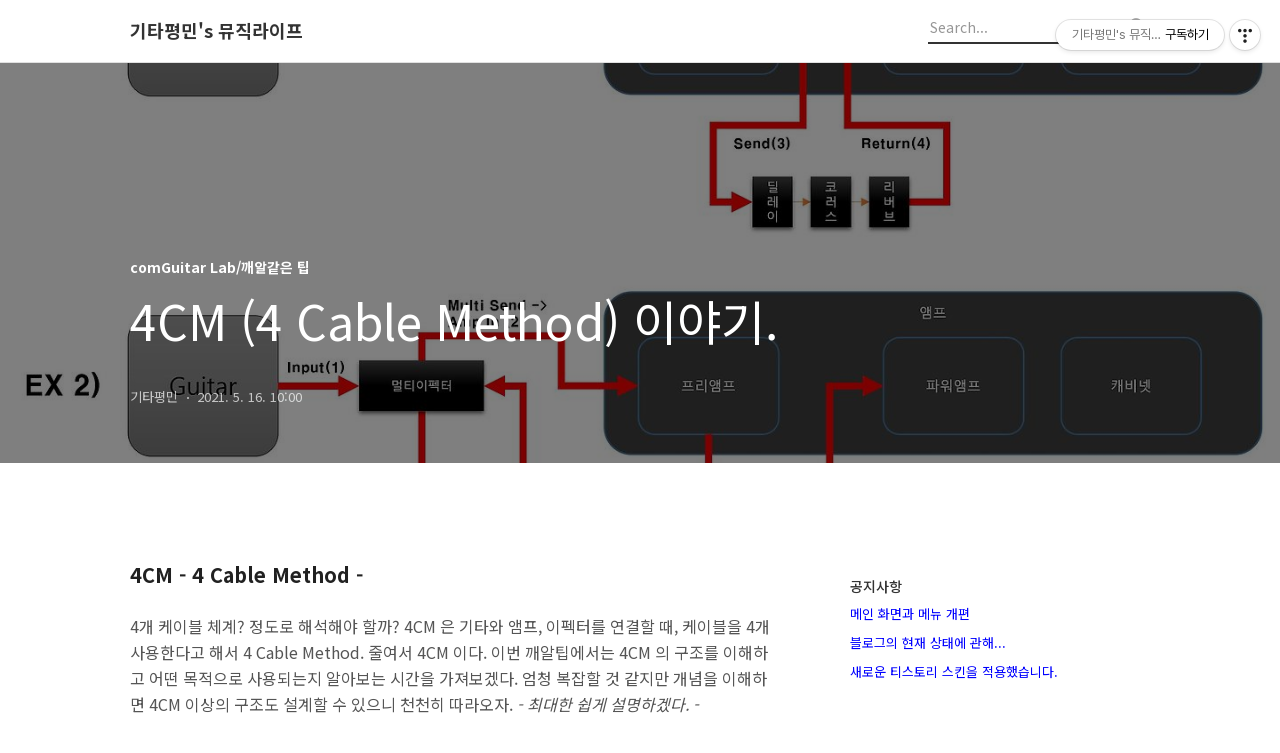

--- FILE ---
content_type: text/html;charset=UTF-8
request_url: https://comguitar.com/486?category=61639
body_size: 64518
content:
<!DOCTYPE html>
<html lang="ko">

                                                                                <head>
                <script type="text/javascript">if (!window.T) { window.T = {} }
window.T.config = {"TOP_SSL_URL":"https://www.tistory.com","PREVIEW":false,"ROLE":"guest","PREV_PAGE":"","NEXT_PAGE":"","BLOG":{"id":1680161,"name":"cguitar","title":"기타평민's 뮤직라이프","isDormancy":false,"nickName":"기타평민","status":"open","profileStatus":"normal"},"NEED_COMMENT_LOGIN":true,"COMMENT_LOGIN_CONFIRM_MESSAGE":"이 블로그는 로그인한 사용자에게만 댓글 작성을 허용했습니다. 지금 로그인하시겠습니까?","LOGIN_URL":"https://www.tistory.com/auth/login/?redirectUrl=https://comguitar.com/486","DEFAULT_URL":"https://comguitar.com","USER":{"name":null,"homepage":null,"id":0,"profileImage":null},"SUBSCRIPTION":{"status":"none","isConnected":false,"isPending":false,"isWait":false,"isProcessing":false,"isNone":true},"IS_LOGIN":false,"HAS_BLOG":false,"IS_SUPPORT":false,"IS_SCRAPABLE":false,"TOP_URL":"http://www.tistory.com","JOIN_URL":"https://www.tistory.com/member/join","PHASE":"prod","ROLE_GROUP":"visitor"};
window.T.entryInfo = {"entryId":486,"isAuthor":false,"categoryId":61639,"categoryLabel":"comGuitar Lab/깨알같은 팁"};
window.appInfo = {"domain":"tistory.com","topUrl":"https://www.tistory.com","loginUrl":"https://www.tistory.com/auth/login","logoutUrl":"https://www.tistory.com/auth/logout"};
window.initData = {};

window.TistoryBlog = {
    basePath: "",
    url: "https://comguitar.com",
    tistoryUrl: "https://cguitar.tistory.com",
    manageUrl: "https://cguitar.tistory.com/manage",
    token: "F8DwhrL4N/WmLUGio2+5Q6i3Hl7MYqa0xLVUVoZ8phpyIr6TeOzzNHQkkmVClwit"
};
var servicePath = "";
var blogURL = "";</script>

                
                
                
                        <!-- BusinessLicenseInfo - START -->
        
            <link href="https://tistory1.daumcdn.net/tistory_admin/userblog/userblog-7c7a62cfef2026f12ec313f0ebcc6daafb4361d7/static/plugin/BusinessLicenseInfo/style.css" rel="stylesheet" type="text/css"/>

            <script>function switchFold(entryId) {
    var businessLayer = document.getElementById("businessInfoLayer_" + entryId);

    if (businessLayer) {
        if (businessLayer.className.indexOf("unfold_license") > 0) {
            businessLayer.className = "business_license_layer";
        } else {
            businessLayer.className = "business_license_layer unfold_license";
        }
    }
}
</script>

        
        <!-- BusinessLicenseInfo - END -->
        <!-- DaumShow - START -->
        <style type="text/css">#daumSearchBox {
    height: 21px;
    background-image: url(//i1.daumcdn.net/imgsrc.search/search_all/show/tistory/plugin/bg_search2_2.gif);
    margin: 5px auto;
    padding: 0;
}

#daumSearchBox input {
    background: none;
    margin: 0;
    padding: 0;
    border: 0;
}

#daumSearchBox #daumLogo {
    width: 34px;
    height: 21px;
    float: left;
    margin-right: 5px;
    background-image: url(//i1.daumcdn.net/img-media/tistory/img/bg_search1_2_2010ci.gif);
}

#daumSearchBox #show_q {
    background-color: transparent;
    border: none;
    font: 12px Gulim, Sans-serif;
    color: #555;
    margin-top: 4px;
    margin-right: 15px;
    float: left;
}

#daumSearchBox #show_btn {
    background-image: url(//i1.daumcdn.net/imgsrc.search/search_all/show/tistory/plugin/bt_search_2.gif);
    width: 37px;
    height: 21px;
    float: left;
    margin: 0;
    cursor: pointer;
    text-indent: -1000em;
}
</style>

        <!-- DaumShow - END -->

        <!-- GoogleAnalytics - START -->
        <script src="https://www.googletagmanager.com/gtag/js?id=G-6YPLVWK24Y" async="async"></script>
<script>window.dataLayer = window.dataLayer || [];
function gtag(){dataLayer.push(arguments);}
gtag('js', new Date());
gtag('config','G-6YPLVWK24Y', {
    cookie_domain: 'cguitar.tistory.com',
    cookie_flags: 'max-age=0;domain=.tistory.com',
    cookie_expires: 7 * 24 * 60 * 60 // 7 days, in seconds
});</script>

        <!-- GoogleAnalytics - END -->

<!-- PreventCopyContents - START -->
<meta content="no" http-equiv="imagetoolbar"/>

<!-- PreventCopyContents - END -->

<!-- System - START -->

<!-- System - END -->

        <!-- GoogleSearchConsole - START -->
        
<!-- BEGIN GOOGLE_SITE_VERIFICATION -->
<meta name="google-site-verification" content="AaHw8J-3QauRvoOJRb09i5doRS41syiOrdIHcVWcw1Y"/>
<!-- END GOOGLE_SITE_VERIFICATION -->

        <!-- GoogleSearchConsole - END -->

        <!-- TistoryProfileLayer - START -->
        <link href="https://tistory1.daumcdn.net/tistory_admin/userblog/userblog-7c7a62cfef2026f12ec313f0ebcc6daafb4361d7/static/plugin/TistoryProfileLayer/style.css" rel="stylesheet" type="text/css"/>
<script type="text/javascript" src="https://tistory1.daumcdn.net/tistory_admin/userblog/userblog-7c7a62cfef2026f12ec313f0ebcc6daafb4361d7/static/plugin/TistoryProfileLayer/script.js"></script>

        <!-- TistoryProfileLayer - END -->

                
                <meta http-equiv="X-UA-Compatible" content="IE=Edge">
<meta name="format-detection" content="telephone=no">
<script src="//t1.daumcdn.net/tistory_admin/lib/jquery/jquery-3.5.1.min.js" integrity="sha256-9/aliU8dGd2tb6OSsuzixeV4y/faTqgFtohetphbbj0=" crossorigin="anonymous"></script>
<script type="text/javascript" src="//t1.daumcdn.net/tiara/js/v1/tiara-1.2.0.min.js"></script><meta name="referrer" content="always"/>
<meta name="google-adsense-platform-account" content="ca-host-pub-9691043933427338"/>
<meta name="google-adsense-platform-domain" content="tistory.com"/>
<meta name="google-adsense-account" content="ca-pub-3001311031042796"/>
<meta name="description" content="4CM - 4 Cable Method - 4개 케이블 체계? 정도로 해석해야 할까? 4CM 은 기타와 앰프, 이펙터를 연결할 때, 케이블을 4개 사용한다고 해서 4 Cable Method. 줄여서 4CM 이다. 이번 깨알팁에서는 4CM 의 구조를 이해하고 어떤 목적으로 사용되는지 알아보는 시간을 가져보겠다. 엄청 복잡할 것 같지만 개념을 이해하면 4CM 이상의 구조도 설계할 수 있으니 천천히 따라오자. - 최대한 쉽게 설명하겠다. - 기반 지식이 필요하다. 4CM 을 이해하기 위해 일단 FX Loop(Send, Return)에 관한 기본 지식이 필요하다. 간단히 설명하면 앰프의 구성은 사운드를 만드는 프리앰프부와 만든 사운드를 증폭하는 파워앰프부로 나뉘며, 파워앰프에서 증폭시킨 최종적인 소리가 캐비넷의 .."/>
<meta property="og:type" content="article"/>
<meta property="og:url" content="https://comguitar.com/486"/>
<meta property="og.article.author" content="기타평민"/>
<meta property="og:site_name" content="기타평민's 뮤직라이프"/>
<meta property="og:title" content="4CM (4 Cable Method) 이야기."/>
<meta name="by" content="기타평민"/>
<meta property="og:description" content="4CM - 4 Cable Method - 4개 케이블 체계? 정도로 해석해야 할까? 4CM 은 기타와 앰프, 이펙터를 연결할 때, 케이블을 4개 사용한다고 해서 4 Cable Method. 줄여서 4CM 이다. 이번 깨알팁에서는 4CM 의 구조를 이해하고 어떤 목적으로 사용되는지 알아보는 시간을 가져보겠다. 엄청 복잡할 것 같지만 개념을 이해하면 4CM 이상의 구조도 설계할 수 있으니 천천히 따라오자. - 최대한 쉽게 설명하겠다. - 기반 지식이 필요하다. 4CM 을 이해하기 위해 일단 FX Loop(Send, Return)에 관한 기본 지식이 필요하다. 간단히 설명하면 앰프의 구성은 사운드를 만드는 프리앰프부와 만든 사운드를 증폭하는 파워앰프부로 나뉘며, 파워앰프에서 증폭시킨 최종적인 소리가 캐비넷의 .."/>
<meta property="og:image" content="https://img1.daumcdn.net/thumb/R800x0/?scode=mtistory2&fname=https%3A%2F%2Fblog.kakaocdn.net%2Fdna%2FbKoNTd%2Fbtq4YKssydh%2FAAAAAAAAAAAAAAAAAAAAAObyxrYMFSOKZk244RXeXTyPxTIeMhdc4o5KFfNen-40%2Fimg.jpg%3Fcredential%3DyqXZFxpELC7KVnFOS48ylbz2pIh7yKj8%26expires%3D1769871599%26allow_ip%3D%26allow_referer%3D%26signature%3De%252FdxIU7jVis6kyhhNy480qAGohU%253D"/>
<meta property="article:section" content="'취미'"/>
<meta name="twitter:card" content="summary_large_image"/>
<meta name="twitter:site" content="@TISTORY"/>
<meta name="twitter:title" content="4CM (4 Cable Method) 이야기."/>
<meta name="twitter:description" content="4CM - 4 Cable Method - 4개 케이블 체계? 정도로 해석해야 할까? 4CM 은 기타와 앰프, 이펙터를 연결할 때, 케이블을 4개 사용한다고 해서 4 Cable Method. 줄여서 4CM 이다. 이번 깨알팁에서는 4CM 의 구조를 이해하고 어떤 목적으로 사용되는지 알아보는 시간을 가져보겠다. 엄청 복잡할 것 같지만 개념을 이해하면 4CM 이상의 구조도 설계할 수 있으니 천천히 따라오자. - 최대한 쉽게 설명하겠다. - 기반 지식이 필요하다. 4CM 을 이해하기 위해 일단 FX Loop(Send, Return)에 관한 기본 지식이 필요하다. 간단히 설명하면 앰프의 구성은 사운드를 만드는 프리앰프부와 만든 사운드를 증폭하는 파워앰프부로 나뉘며, 파워앰프에서 증폭시킨 최종적인 소리가 캐비넷의 .."/>
<meta property="twitter:image" content="https://img1.daumcdn.net/thumb/R800x0/?scode=mtistory2&fname=https%3A%2F%2Fblog.kakaocdn.net%2Fdna%2FbKoNTd%2Fbtq4YKssydh%2FAAAAAAAAAAAAAAAAAAAAAObyxrYMFSOKZk244RXeXTyPxTIeMhdc4o5KFfNen-40%2Fimg.jpg%3Fcredential%3DyqXZFxpELC7KVnFOS48ylbz2pIh7yKj8%26expires%3D1769871599%26allow_ip%3D%26allow_referer%3D%26signature%3De%252FdxIU7jVis6kyhhNy480qAGohU%253D"/>
<meta content="https://comguitar.com/486" property="dg:plink" content="https://comguitar.com/486"/>
<meta name="plink"/>
<meta name="title" content="4CM (4 Cable Method) 이야기."/>
<meta name="article:media_name" content="기타평민's 뮤직라이프"/>
<meta property="article:mobile_url" content="https://comguitar.com/m/486"/>
<meta property="article:pc_url" content="https://comguitar.com/486"/>
<meta property="article:mobile_view_url" content="https://cguitar.tistory.com/m/486"/>
<meta property="article:pc_view_url" content="https://cguitar.tistory.com/486"/>
<meta property="article:talk_channel_view_url" content="https://comguitar.com/m/486"/>
<meta property="article:pc_service_home" content="https://www.tistory.com"/>
<meta property="article:mobile_service_home" content="https://www.tistory.com/m"/>
<meta property="article:txid" content="1680161_486"/>
<meta property="article:published_time" content="2021-05-16T10:00:23+09:00"/>
<meta property="og:regDate" content="20210516025629"/>
<meta property="article:modified_time" content="2021-05-16T10:01:31+09:00"/>
<script type="module" src="https://tistory1.daumcdn.net/tistory_admin/userblog/userblog-7c7a62cfef2026f12ec313f0ebcc6daafb4361d7/static/pc/dist/index.js" defer=""></script>
<script type="text/javascript" src="https://tistory1.daumcdn.net/tistory_admin/userblog/userblog-7c7a62cfef2026f12ec313f0ebcc6daafb4361d7/static/pc/dist/index-legacy.js" defer="" nomodule="true"></script>
<script type="text/javascript" src="https://tistory1.daumcdn.net/tistory_admin/userblog/userblog-7c7a62cfef2026f12ec313f0ebcc6daafb4361d7/static/pc/dist/polyfills-legacy.js" defer="" nomodule="true"></script>
<link rel="stylesheet" type="text/css" href="https://t1.daumcdn.net/tistory_admin/www/style/font.css"/>
<link rel="stylesheet" type="text/css" href="https://tistory1.daumcdn.net/tistory_admin/userblog/userblog-7c7a62cfef2026f12ec313f0ebcc6daafb4361d7/static/style/content.css"/>
<link rel="stylesheet" type="text/css" href="https://tistory1.daumcdn.net/tistory_admin/userblog/userblog-7c7a62cfef2026f12ec313f0ebcc6daafb4361d7/static/pc/dist/index.css"/>
<script type="text/javascript">(function() {
    var tjQuery = jQuery.noConflict(true);
    window.tjQuery = tjQuery;
    window.orgjQuery = window.jQuery; window.jQuery = tjQuery;
    window.jQuery = window.orgjQuery; delete window.orgjQuery;
})()</script>
<script type="text/javascript" src="https://tistory1.daumcdn.net/tistory_admin/userblog/userblog-7c7a62cfef2026f12ec313f0ebcc6daafb4361d7/static/script/base.js"></script>
<script type="text/javascript" src="//developers.kakao.com/sdk/js/kakao.min.js"></script>

                
  <title>4CM (4 Cable Method) 이야기.</title>
  <meta name="title" content="4CM (4 Cable Method) 이야기. :: 기타평민's 뮤직라이프" />
  <meta name="description" Content="기타리스트계의 평민을 꿈꾸는 음악 청년 블로그.
함께 음악해요!" />
  <meta charset="utf-8" />
  <meta name="viewport" content="width=device-width, height=device-height, initial-scale=1, minimum-scale=1.0, maximum-scale=1.0" />
  <meta http-equiv="X-UA-Compatible" content="IE=edge, chrome=1" />
  <link rel="alternate" type="application/rss+xml" title="기타평민's 뮤직라이프" href="https://cguitar.tistory.com/rss" />
  <link rel="shortcut icon" href="https://comguitar.com/favicon.ico" />
  <link rel="stylesheet" href="//cdn.jsdelivr.net/npm/xeicon@2.3.3/xeicon.min.css">
  <link rel="stylesheet" href="https://fonts.googleapis.com/css?family=Noto+Sans+KR:400,500,700&amp;subset=korean">
  <link rel="stylesheet" href="https://tistory1.daumcdn.net/tistory/1680161/skin/style.css?_version_=1688656982" />
  <script src="//t1.daumcdn.net/tistory_admin/lib/jquery/jquery-1.12.4.min.js"></script>
  <script src="//t1.daumcdn.net/tistory_admin/assets/skin/common/vh-check.min.js"></script>
  <script src="https://tistory1.daumcdn.net/tistory/1680161/skin/images/common.js?_version_=1688656982" defer></script>
  <script> (function () { var test = vhCheck();}()); </script>
	
	<script async src="//pagead2.googlesyndication.com/pagead/js/adsbygoogle.js"></script>
<script>
  (adsbygoogle = window.adsbygoogle || []).push({
    google_ad_client: "ca-pub-3001311031042796",
    enable_page_level_ads: true
  });
</script>

<!-- Google tag (gtag.js) by 기타평민 -->
<script async src="https://www.googletagmanager.com/gtag/js?id=G-6YPLVWK24Y"></script>
<script>
  window.dataLayer = window.dataLayer || [];
  function gtag(){dataLayer.push(arguments);}
  gtag('js', new Date());

  gtag('config', 'G-6YPLVWK24Y');
</script>


	<meta name="naver-site-verification" content="b3da7dc20d4f892286ad21afee5a8380f2bc27e8"/>

<meta name="google-site-verification" content="AaHw8J-3QauRvoOJRb09i5doRS41syiOrdIHcVWcw1Y" />
	
<!-- 관련글 카테고리 URL 삭제 by 기타평민 -->
<script type="text/javascript">    
if (typeof(history.pushState) == 'function') {
    var CatagoryURL = location.href;
    CatagoryURL = CatagoryURL.replace(/\?category=([0-9]+)/ig, '');
    history.pushState(null, null, CatagoryURL);
}
</script>

                
                
                <style type="text/css">.another_category {
    border: 1px solid #E5E5E5;
    padding: 10px 10px 5px;
    margin: 10px 0;
    clear: both;
}

.another_category h4 {
    font-size: 12px !important;
    margin: 0 !important;
    border-bottom: 1px solid #E5E5E5 !important;
    padding: 2px 0 6px !important;
}

.another_category h4 a {
    font-weight: bold !important;
}

.another_category table {
    table-layout: fixed;
    border-collapse: collapse;
    width: 100% !important;
    margin-top: 10px !important;
}

* html .another_category table {
    width: auto !important;
}

*:first-child + html .another_category table {
    width: auto !important;
}

.another_category th, .another_category td {
    padding: 0 0 4px !important;
}

.another_category th {
    text-align: left;
    font-size: 12px !important;
    font-weight: normal;
    word-break: break-all;
    overflow: hidden;
    line-height: 1.5;
}

.another_category td {
    text-align: right;
    width: 80px;
    font-size: 11px;
}

.another_category th a {
    font-weight: normal;
    text-decoration: none;
    border: none !important;
}

.another_category th a.current {
    font-weight: bold;
    text-decoration: none !important;
    border-bottom: 1px solid !important;
}

.another_category th span {
    font-weight: normal;
    text-decoration: none;
    font: 10px Tahoma, Sans-serif;
    border: none !important;
}

.another_category_color_gray, .another_category_color_gray h4 {
    border-color: #E5E5E5 !important;
}

.another_category_color_gray * {
    color: #909090 !important;
}

.another_category_color_gray th a.current {
    border-color: #909090 !important;
}

.another_category_color_gray h4, .another_category_color_gray h4 a {
    color: #737373 !important;
}

.another_category_color_red, .another_category_color_red h4 {
    border-color: #F6D4D3 !important;
}

.another_category_color_red * {
    color: #E86869 !important;
}

.another_category_color_red th a.current {
    border-color: #E86869 !important;
}

.another_category_color_red h4, .another_category_color_red h4 a {
    color: #ED0908 !important;
}

.another_category_color_green, .another_category_color_green h4 {
    border-color: #CCE7C8 !important;
}

.another_category_color_green * {
    color: #64C05B !important;
}

.another_category_color_green th a.current {
    border-color: #64C05B !important;
}

.another_category_color_green h4, .another_category_color_green h4 a {
    color: #3EA731 !important;
}

.another_category_color_blue, .another_category_color_blue h4 {
    border-color: #C8DAF2 !important;
}

.another_category_color_blue * {
    color: #477FD6 !important;
}

.another_category_color_blue th a.current {
    border-color: #477FD6 !important;
}

.another_category_color_blue h4, .another_category_color_blue h4 a {
    color: #1960CA !important;
}

.another_category_color_violet, .another_category_color_violet h4 {
    border-color: #E1CEEC !important;
}

.another_category_color_violet * {
    color: #9D64C5 !important;
}

.another_category_color_violet th a.current {
    border-color: #9D64C5 !important;
}

.another_category_color_violet h4, .another_category_color_violet h4 a {
    color: #7E2CB5 !important;
}
</style>

                
                <link rel="stylesheet" type="text/css" href="https://tistory1.daumcdn.net/tistory_admin/userblog/userblog-7c7a62cfef2026f12ec313f0ebcc6daafb4361d7/static/style/revenue.css"/>
<link rel="canonical" href="https://comguitar.com/486"/>

<!-- BEGIN STRUCTURED_DATA -->
<script type="application/ld+json">
    {"@context":"http://schema.org","@type":"BlogPosting","mainEntityOfPage":{"@id":"https://comguitar.com/486","name":null},"url":"https://comguitar.com/486","headline":"4CM (4 Cable Method) 이야기.","description":"4CM - 4 Cable Method - 4개 케이블 체계? 정도로 해석해야 할까? 4CM 은 기타와 앰프, 이펙터를 연결할 때, 케이블을 4개 사용한다고 해서 4 Cable Method. 줄여서 4CM 이다. 이번 깨알팁에서는 4CM 의 구조를 이해하고 어떤 목적으로 사용되는지 알아보는 시간을 가져보겠다. 엄청 복잡할 것 같지만 개념을 이해하면 4CM 이상의 구조도 설계할 수 있으니 천천히 따라오자. - 최대한 쉽게 설명하겠다. - 기반 지식이 필요하다. 4CM 을 이해하기 위해 일단 FX Loop(Send, Return)에 관한 기본 지식이 필요하다. 간단히 설명하면 앰프의 구성은 사운드를 만드는 프리앰프부와 만든 사운드를 증폭하는 파워앰프부로 나뉘며, 파워앰프에서 증폭시킨 최종적인 소리가 캐비넷의 ..","author":{"@type":"Person","name":"기타평민","logo":null},"image":{"@type":"ImageObject","url":"https://img1.daumcdn.net/thumb/R800x0/?scode=mtistory2&fname=https%3A%2F%2Fblog.kakaocdn.net%2Fdna%2FbKoNTd%2Fbtq4YKssydh%2FAAAAAAAAAAAAAAAAAAAAAObyxrYMFSOKZk244RXeXTyPxTIeMhdc4o5KFfNen-40%2Fimg.jpg%3Fcredential%3DyqXZFxpELC7KVnFOS48ylbz2pIh7yKj8%26expires%3D1769871599%26allow_ip%3D%26allow_referer%3D%26signature%3De%252FdxIU7jVis6kyhhNy480qAGohU%253D","width":"800px","height":"800px"},"datePublished":"2021-05-16T10:00:23+09:00","dateModified":"2021-05-16T10:01:31+09:00","publisher":{"@type":"Organization","name":"TISTORY","logo":{"@type":"ImageObject","url":"https://t1.daumcdn.net/tistory_admin/static/images/openGraph/opengraph.png","width":"800px","height":"800px"}}}
</script>
<!-- END STRUCTURED_DATA -->
<link rel="stylesheet" type="text/css" href="https://tistory1.daumcdn.net/tistory_admin/userblog/userblog-7c7a62cfef2026f12ec313f0ebcc6daafb4361d7/static/style/dialog.css"/>
<link rel="stylesheet" type="text/css" href="//t1.daumcdn.net/tistory_admin/www/style/top/font.css"/>
<link rel="stylesheet" type="text/css" href="https://tistory1.daumcdn.net/tistory_admin/userblog/userblog-7c7a62cfef2026f12ec313f0ebcc6daafb4361d7/static/style/postBtn.css"/>
<link rel="stylesheet" type="text/css" href="https://tistory1.daumcdn.net/tistory_admin/userblog/userblog-7c7a62cfef2026f12ec313f0ebcc6daafb4361d7/static/style/tistory.css"/>
<script type="text/javascript" src="https://tistory1.daumcdn.net/tistory_admin/userblog/userblog-7c7a62cfef2026f12ec313f0ebcc6daafb4361d7/static/script/common.js"></script>
<script type="text/javascript" src="https://tistory1.daumcdn.net/tistory_admin/userblog/userblog-7c7a62cfef2026f12ec313f0ebcc6daafb4361d7/static/script/odyssey.js"></script>

                
                </head>


                                                <body id="tt-body-page" class="headerslogundisplayon headerbannerdisplayon listmorenumber listmorebuttonmobile   use-menu-topnavnone-wrp">
                
                
                

  
    <!-- 사이드바 서랍형일때 wrap-right / wrap-drawer -->
    <div id="wrap" class="wrap-right">

      <!-- header -->
      <header class="header">
				<div class="line-bottom display-none"></div>
        <!-- inner-header -->
        <div class="inner-header  topnavnone">

          <div class="box-header">
            <h1 class="title-logo">
              <a href="https://comguitar.com/" title="기타평민's 뮤직라이프" class="link_logo">
                
                
									<!-- 기타평민 수정 -->
											 기타평민's 뮤직라이프
                
              </a>
            </h1>

            <!-- search-bar for PC -->
						<div class="util use-top">
							<div class="search">
							<input class="searchInput" type="text" name="search" value="" placeholder="Search..." onkeypress="if (event.keyCode == 13) { requestSearch('.util.use-top .searchInput') }"/>
							</div>
						</div>

          </div>

          <!-- area-align -->
          <div class="area-align">

            

            <!-- area-gnb -->
						<div class="area-gnb">
              <nav class="topnavnone">
                <ul>
  <li class="t_menu_category first"><a href="/category/%ED%8F%89%EB%AF%BC%EB%8A%AC%EC%9A%B0%EC%8A%A4/%EA%B8%B0%ED%83%80%ED%8F%89%EB%AF%BC%EC%9D%B4%EC%95%BC%EA%B8%B0" target="">기타평민이야기</a></li>
  <li class="t_menu_category"><a href="/category/%EB%A6%AC%EB%B7%B0/%EC%9E%A5%EB%B9%84%EB%A6%AC%EB%B7%B0" target="">리뷰</a></li>
  <li class="t_menu_category"><a href="/category/%ED%8F%89%EB%AF%BC%EA%B3%B5%EB%B6%80%EB%B0%A9/%EA%B9%A8%EC%95%8C%EA%B0%99%EC%9D%80%20%ED%8C%81" target="">깨알 Tip</a></li>
  <li class="t_menu_category"><a href="/category/%ED%8F%89%EB%AF%BC%EA%B3%B5%EB%B6%80%EB%B0%A9/%EC%95%85%EB%B3%B4%26%EC%BD%94%EB%93%9C" target="">악보&amp;코드</a></li>
  <li class="t_menu_category"><a href="/category/%ED%8F%89%EB%AF%BC%EA%B3%B5%EB%B6%80%EB%B0%A9/%ED%8F%89%EB%AF%BC%EC%9D%B4%EB%A1%A0" target="">평민이론</a></li>
  <li class="t_menu_category"><a href="/category/%ED%8F%89%EB%AF%BC%EA%B3%B5%EB%B6%80%EB%B0%A9/%EC%97%B0%EA%B5%AC%EC%8B%A4" target="">연구실</a></li>
  <li class="t_menu_category"><a href="/category/%ED%8F%89%EB%AF%BC%EB%8A%AC%EC%9A%B0%EC%8A%A4/HOT%26NEW%20%EC%95%84%EC%9D%B4%ED%85%9C" target="">핫앤뉴 아이템</a></li>
  <li class="t_menu_guestbook last"><a href="/guestbook" target="">방명록</a></li>
</ul>             
              </nav>
              
            </div>
            <button type="button" class="button-menu">
              <svg xmlns="//www.w3.org/2000/svg" width="20" height="14" viewBox="0 0 20 14">
                <path fill="#333" fill-rule="evenodd" d="M0 0h20v2H0V0zm0 6h20v2H0V6zm0 6h20v2H0v-2z" />
              </svg>
            </button>

            

          </div>
          <!-- // area-align -->

        </div>
        <!-- // inner-header -->

      </header>
      <!-- // header -->

      <!-- container -->
      <div id="container">

        <main class="main">

          <!-- area-main -->
          <div class="area-main">

            <!-- s_list / 카테고리, 검색 리스트 -->
            <div class="area-common" >
							
            </div>
            <!-- // s_list / 카테고리, 검색 리스트 -->

            <!-- area-view / 뷰페이지 및 기본 영역 -->
            <div class="area-view">
              <!-- s_article_rep -->
                    
          

      <!-- s_permalink_article_rep / 뷰페이지 -->
      
        <!-- 이미지가 없는 경우 article-header-noimg -->
        <div class="article-header" thumbnail="https://img1.daumcdn.net/thumb/R1440x0/?scode=mtistory2&fname=https%3A%2F%2Fblog.kakaocdn.net%2Fdna%2FbKoNTd%2Fbtq4YKssydh%2FAAAAAAAAAAAAAAAAAAAAAObyxrYMFSOKZk244RXeXTyPxTIeMhdc4o5KFfNen-40%2Fimg.jpg%3Fcredential%3DyqXZFxpELC7KVnFOS48ylbz2pIh7yKj8%26expires%3D1769871599%26allow_ip%3D%26allow_referer%3D%26signature%3De%252FdxIU7jVis6kyhhNy480qAGohU%253D" style="background-image:url('')">
          <div class="inner-header">
            <div class="box-meta">
              <p class="category">comGuitar Lab/깨알같은 팁</p>
              <h2 class="title-article">4CM (4 Cable Method) 이야기.</h2>
              <div class="box-info">
                <span class="writer">기타평민</span>
                <span class="date">2021. 5. 16. 10:00</span>
              </div>
            </div>
          </div>
        </div>

        <!-- 에디터 영역 -->
        <div class="article-view">
<!-- 기타평민 수정_글 상단 광고 코드 START -->
<script async src="//pagead2.googlesyndication.com/pagead/js/adsbygoogle.js"></script>
<!-- 반응형001 -->
<ins class="adsbygoogle"
		 style="display:block"
		 data-ad-client="ca-pub-3001311031042796"
		 data-ad-slot="8798549063"
		 data-ad-format="auto"></ins>
<script>
(adsbygoogle = window.adsbygoogle || []).push({});
</script>
<p></p>
<!-- 기타평민 수정_글 상단 광고 코드 END -->							
          
            <!-- System - START -->

<!-- System - END -->

            <div class="contents_style"><h3 data-ke-size="size23"><b>4CM - 4 Cable Method - </b></h3>
<p data-ke-size="size16">4개 케이블 체계? 정도로 해석해야 할까? 4CM 은 기타와 앰프, 이펙터를 연결할 때, 케이블을 4개 사용한다고 해서 4 Cable Method. 줄여서 4CM 이다. 이번 깨알팁에서는 4CM 의 구조를 이해하고 어떤 목적으로 사용되는지 알아보는 시간을 가져보겠다. 엄청 복잡할 것 같지만 개념을 이해하면 4CM 이상의 구조도 설계할 수 있으니 천천히 따라오자. <i>- 최대한 쉽게 설명하겠다. -</i></p>
<h3 data-ke-size="size23"><b>기반 지식이 필요하다.</b><b></b></h3>
<p data-ke-size="size16">&nbsp;4CM 을 이해하기 위해 일단 FX Loop(Send, Return)에 관한 기본 지식이 필요하다. 간단히 설명하면 앰프의 구성은 <b>사운드를 만드는 프리앰프부</b>와 만든 사운드를<b> 증폭하는 파워앰프부</b>로 나뉘며, 파워앰프에서 증폭시킨 <b>최종적인 소리가 캐비넷의 스피커를 통해 연주자의 귀로 전달</b>된다. 그리고 앰프의 <b>프리앰프로 만들어진 소리 뒤에 추가적인 이펙터의 사운드를 넣고 싶을 때 사용하는 것이 앰프의 FX Loop</b> 이다. <b>Send 로 프리앰프부에서 이펙터로</b> 내보냈다가, <b>Return 으로 이펙터에서 파워앰프에</b> 돌아온다.</p>
<p data-ke-size="size16"><b>멀티에도 FX Loop 가 존재</b>한다. 개념은 비슷하지만, 고가의 멀티이펙터는 내부에서 얼마든지 이펙터 체인의 구성을 바꿀 수 있기 때문에, 그냥 멀티이펙터 체인 내에 외부의 장비를 구성으로 넣고 싶을 때 사용한다. <i>- 결국 하는 일은 앰프의 FX Loop 와 별반 다르지 않다. 중간에 어떤 장비를 껴넣고 싶을 때 사용한다. -&nbsp;</i></p>
<h3 data-ke-size="size23"><b>4CM 의 구조, 어떤 이득이 있는가?</b></h3>
<p data-ke-size="size16">&nbsp;구성에 따라 여러 가지 형태가 있겠지만, 일반적으로 앰프 + 꾹꾹이 혹은 앰프 + 멀티이펙터의 구조가 가장 대중적인(?) 구성이라고 할 수 있겠다. 아래의 표를 보자.</p>
<p><figure class="imageblock alignCenter" data-origin-width="2555" data-origin-height="1439" data-filename="Capture001.JPG" width="600" height="338" data-ke-mobilestyle="widthOrigin"><span data-url="https://blog.kakaocdn.net/dna/bKoNTd/btq4YKssydh/AAAAAAAAAAAAAAAAAAAAAObyxrYMFSOKZk244RXeXTyPxTIeMhdc4o5KFfNen-40/img.jpg?credential=yqXZFxpELC7KVnFOS48ylbz2pIh7yKj8&expires=1769871599&allow_ip=&allow_referer=&signature=e%2FdxIU7jVis6kyhhNy480qAGohU%3D" data-phocus="https://blog.kakaocdn.net/dna/bKoNTd/btq4YKssydh/AAAAAAAAAAAAAAAAAAAAAObyxrYMFSOKZk244RXeXTyPxTIeMhdc4o5KFfNen-40/img.jpg?credential=yqXZFxpELC7KVnFOS48ylbz2pIh7yKj8&expires=1769871599&allow_ip=&allow_referer=&signature=e%2FdxIU7jVis6kyhhNy480qAGohU%3D"><img src="https://blog.kakaocdn.net/dna/bKoNTd/btq4YKssydh/AAAAAAAAAAAAAAAAAAAAAObyxrYMFSOKZk244RXeXTyPxTIeMhdc4o5KFfNen-40/img.jpg?credential=yqXZFxpELC7KVnFOS48ylbz2pIh7yKj8&expires=1769871599&allow_ip=&allow_referer=&signature=e%2FdxIU7jVis6kyhhNy480qAGohU%3D" srcset="https://img1.daumcdn.net/thumb/R1280x0/?scode=mtistory2&fname=https%3A%2F%2Fblog.kakaocdn.net%2Fdna%2FbKoNTd%2Fbtq4YKssydh%2FAAAAAAAAAAAAAAAAAAAAAObyxrYMFSOKZk244RXeXTyPxTIeMhdc4o5KFfNen-40%2Fimg.jpg%3Fcredential%3DyqXZFxpELC7KVnFOS48ylbz2pIh7yKj8%26expires%3D1769871599%26allow_ip%3D%26allow_referer%3D%26signature%3De%252FdxIU7jVis6kyhhNy480qAGohU%253D" data-origin-width="2555" data-origin-height="1439" data-filename="Capture001.JPG" width="600" height="338" data-ke-mobilestyle="widthOrigin" onerror="this.onerror=null; this.src='//t1.daumcdn.net/tistory_admin/static/images/no-image-v1.png'; this.srcset='//t1.daumcdn.net/tistory_admin/static/images/no-image-v1.png';"/></span></figure>
</p>
<ol style="list-style-type: decimal;" data-ke-list-type="decimal">
<li><i>기타에서 드라이브를 포함한 다이내믹 계열의 이펙터로 연결된다. 이후 프리앰프까지 거치면 핵심적인 사운드를 완성되며, 이 완성된 사운드를 Fx Loop Send 로 보내 공간계나 모듈 등 관련 이펙터로 정리한 후, 파워앰프에서 증폭시켜 스피커(캐비넷)로 내보낸다.&nbsp;</i></li>
<li><i>기타에서 멀티이펙터의 인풋으로 들어가고, 멀티이펙터의 Fx Loop 에 앰프의 프리부를 넣어버린다. 이렇게 되면 멀티이펙터 체인 내에서 실제 앰프(프리앰프)를 사용할 수 있다. 그리고 모든 사운드 작업이 끝난 후, 앰프의 리턴으로 보내, 파워앰프의 증폭을 거친 후, 스피커(캐비넷)로 내보낸다.</i></li>
</ol>
<p data-ke-size="size16">조금 복잡해 보이겠지만 케이블만 따라가면 구조는 쉽게 파악된다. 그렇다면 어떤 이득이 있기에 이렇게 사용하는 것일까?&nbsp;</p>
<script src="https://pagead2.googlesyndication.com/pagead/js/adsbygoogle.js"></script>
<!-- 블로그광고상단1 -->
<p><ins class="adsbygoogle" style="display: block;" data-ad-client="ca-pub-3001311031042796" data-ad-slot="7423854263" data-ad-format="auto" data-full-width-responsive="true"></ins></p>
<script>
     (adsbygoogle = window.adsbygoogle || []).push({});
</script>
<p data-ke-size="size16">우리가 이펙터 보드를 짤 때, 따로 프리앰프를 쓰지 않는다면 가장 기본이 되는 경우는 모든 이펙터를 다 거치고 앰프의 인풋으로 들어가는 형태다. 하지만 EX1 의 경우를 보면 모듈 공간계가 프리앰프의 뒤로 배치됨을 알 수 있다. 이렇게 되면 기존의 형태보다 모든 프리앰프류의 모든 사운드 메이킹이 끝나고 공간계로 들어가기 때문에 <b>더 깔끔한 사운드</b>를 잡을 수 있다. <b>앰비언트 플레이와 같이 정밀하게 공간계를 컨트롤해야 하는 사운드 메이킹에서 좀 더 유리한 위치를 선점</b>할 수 있다.</p>
<p data-ke-size="size16">그리고<b> 앰프의 드라이브 채널을 좀 더 적극적으로 활용</b>할 수 있다. 기존 보드의 구성으로 공간계까지 다 거치고 앰프로 들어가면 결국 앰프의 드라이브는 그 활용도가 많이 떨어질 수 밖에 없다. <i>- 드라이브 이펙터보다 공간계 이펙터가 앞에 있는 사운드를 생각해보면 대충 어떤 상황인지 감이 잡힐 것이다. -</i></p>
<p data-ke-size="size16">EX2 의 경우는 EX1 의 장점은 물론, 실제 앰프 프리부가 멀티이펙터 체인 내로 들어가기 때문에 활용도는 물론 편리성도 올라간다. 멀티이펙터의 <b>프리앰프 시뮬과 리얼앰프의 사운드를 섞을 수도 있고</b>, 때에 따라서 <b>둘을 온오프 하면서 상황에 맞게 쓸 수 있다.</b> <span style="background-color: #f3c000;">특히 멀티이펙터 내에서&nbsp; 캐비넷 시뮬이나 IR 까지 활용하면 표에는 없지만 앰프리턴이 아닌, 믹서로 바로 넣을 수도 있다.</span></p>
<h3 data-ke-size="size23"><b>정리하며.</b></h3>
<p data-ke-size="size16">4CM 의 핵심은 결국 리얼앰프의 프리앰프부를 어떻게 활용할 것인가에서 출발하는 것이다. 드라이브 포함 다이내믹류의 이펙터와 공간계류의 이펙터 사이에 프리앰프를 넣으므로 사운드를 좀 더 깔끔하게 정돈하는 것이 핵심이라고 할 수 있다.</p>
<p data-ke-size="size16">사실 케이블 4개를 들고 다니거나 연결하는 것 자체가 생각보다 귀찮은 일이다. 하지만 한 번쯤 사운드 메이킹에 이 구조를 활용해 보길 필자는 적극 추천한다. 왜냐하면 실제 사운드를 접했을 때, 충분히 톤 메이킹에서 얻을 수 있는 무언가가 있다고 믿기 때문이다.&nbsp;</p>
<p data-ke-size="size16">그럼 좀 길었지만, 이번 깨알팁도 끄~읏!</p></div>
            <!-- System - START -->

<!-- System - END -->

<!-- inventory -->
<div data-tistory-react-app="NaverAd"></div>

                    <div class="container_postbtn #post_button_group">
  <div class="postbtn_like"><script>window.ReactionButtonType = 'reaction';
window.ReactionApiUrl = '//comguitar.com/reaction';
window.ReactionReqBody = {
    entryId: 486
}</script>
<div class="wrap_btn" id="reaction-486" data-tistory-react-app="Reaction"></div><div class="wrap_btn wrap_btn_share"><button type="button" class="btn_post sns_btn btn_share" aria-expanded="false" data-thumbnail-url="https://img1.daumcdn.net/thumb/R800x0/?scode=mtistory2&amp;fname=https%3A%2F%2Fblog.kakaocdn.net%2Fdna%2FbKoNTd%2Fbtq4YKssydh%2FAAAAAAAAAAAAAAAAAAAAAObyxrYMFSOKZk244RXeXTyPxTIeMhdc4o5KFfNen-40%2Fimg.jpg%3Fcredential%3DyqXZFxpELC7KVnFOS48ylbz2pIh7yKj8%26expires%3D1769871599%26allow_ip%3D%26allow_referer%3D%26signature%3De%252FdxIU7jVis6kyhhNy480qAGohU%253D" data-title="4CM (4 Cable Method) 이야기." data-description="4CM - 4 Cable Method - 4개 케이블 체계? 정도로 해석해야 할까? 4CM 은 기타와 앰프, 이펙터를 연결할 때, 케이블을 4개 사용한다고 해서 4 Cable Method. 줄여서 4CM 이다. 이번 깨알팁에서는 4CM 의 구조를 이해하고 어떤 목적으로 사용되는지 알아보는 시간을 가져보겠다. 엄청 복잡할 것 같지만 개념을 이해하면 4CM 이상의 구조도 설계할 수 있으니 천천히 따라오자. - 최대한 쉽게 설명하겠다. - 기반 지식이 필요하다. 4CM 을 이해하기 위해 일단 FX Loop(Send, Return)에 관한 기본 지식이 필요하다. 간단히 설명하면 앰프의 구성은 사운드를 만드는 프리앰프부와 만든 사운드를 증폭하는 파워앰프부로 나뉘며, 파워앰프에서 증폭시킨 최종적인 소리가 캐비넷의 .." data-profile-image="https://tistory1.daumcdn.net/tistory/1680161/attach/9694f8fcb6bd4e1aa358b4d2338b7efb" data-profile-name="기타평민" data-pc-url="https://comguitar.com/486" data-relative-pc-url="/486" data-blog-title="기타평민's 뮤직라이프"><span class="ico_postbtn ico_share">공유하기</span></button>
  <div class="layer_post" id="tistorySnsLayer"></div>
</div><div class="wrap_btn wrap_btn_etc" data-entry-id="486" data-entry-visibility="public" data-category-visibility="public"><button type="button" class="btn_post btn_etc2" aria-expanded="false"><span class="ico_postbtn ico_etc">게시글 관리</span></button>
  <div class="layer_post" id="tistoryEtcLayer"></div>
</div></div>
<button type="button" class="btn_menu_toolbar btn_subscription #subscribe" data-blog-id="1680161" data-url="https://comguitar.com/486" data-device="web_pc" data-tiara-action-name="구독 버튼_클릭"><em class="txt_state"></em><strong class="txt_tool_id">기타평민's 뮤직라이프</strong><span class="img_common_tistory ico_check_type1"></span></button>  <div data-tistory-react-app="SupportButton"></div>
</div>

                    <!-- PostListinCategory - START -->
<div class="another_category another_category_color_gray">
  <h4>'<a href="/category/comGuitar%20Lab">comGuitar Lab</a> &gt; <a href="/category/comGuitar%20Lab/%EA%B9%A8%EC%95%8C%EA%B0%99%EC%9D%80%20%ED%8C%81">깨알같은 팁</a>' 카테고리의 다른 글</h4>
  <table>
    <tr>
      <th><a href="/503">기타와 온도와 습도와.......</a>&nbsp;&nbsp;<span>(0)</span></th>
      <td>2023.07.04</td>
    </tr>
    <tr>
      <th><a href="/502">노브 (Knob) 구매 시, 주의 사항. / mm 와 inch.</a>&nbsp;&nbsp;<span>(0)</span></th>
      <td>2023.06.29</td>
    </tr>
    <tr>
      <th><a href="/481">초보자들에게 필요한 멀티이펙터 상식 - 캐비넷 시뮬 -</a>&nbsp;&nbsp;<span>(0)</span></th>
      <td>2021.03.11</td>
    </tr>
    <tr>
      <th><a href="/474">플로이드 로즈의 줄이 끊어졌다면!? 응급처치!</a>&nbsp;&nbsp;<span>(0)</span></th>
      <td>2021.02.20</td>
    </tr>
    <tr>
      <th><a href="/468">기타 실력을 늘리고 싶다면!?</a>&nbsp;&nbsp;<span>(0)</span></th>
      <td>2021.02.12</td>
    </tr>
  </table>
</div>

<!-- PostListinCategory - END -->

<!-- 기타평민 수정_글 하단 광고 코드 START -->
<script async src="//pagead2.googlesyndication.com/pagead/js/adsbygoogle.js"></script>
<!-- 블로그 하단1 -->
<ins class="adsbygoogle"
		 style="display:block"
		 data-ad-client="ca-pub-3001311031042796"
		 data-ad-slot="8900587460"
		 data-ad-format="auto"></ins>
<script>
(adsbygoogle = window.adsbygoogle || []).push({});
</script>
<!-- 기타평민 수정_글 하단 광고 코드 END -->
        </div>

        <!-- article-footer -->
        <div class="article-footer">

          

          <div class="article-page">
            <h3 class="title-footer">'comGuitar Lab/깨알같은 팁'의 다른글</h3>
            <ul>
              <li>
                
              </li>
              <li><span>현재글</span><strong>4CM (4 Cable Method) 이야기.</strong></li>
              <li>
                
              </li>
            </ul>
          </div>

          
            <!-- article-related -->
            <div class="article-related">
              <h3 class="title-footer">관련글</h3>
              <ul class="list-related">
                
                  <li class="item-related">
                    <a href="/503?category=61639" class="link-related">
                      <span class="thumnail" style="background-image:url('https://img1.daumcdn.net/thumb/R750x0/?scode=mtistory2&fname=https%3A%2F%2Fblog.kakaocdn.net%2Fdna%2FcEbHTu%2FbtsmlUDUas0%2FAAAAAAAAAAAAAAAAAAAAALDLMK2rTfixlVZriiJc6KSZwAuRM4-9z_KwVgvAU5Ex%2Fimg.jpg%3Fcredential%3DyqXZFxpELC7KVnFOS48ylbz2pIh7yKj8%26expires%3D1769871599%26allow_ip%3D%26allow_referer%3D%26signature%3DCHlOtQlqlkLzfZI9VbU%252BcKfoTrE%253D')"></span>
                      <div class="box_content">
                        <strong>기타와 온도와 습도와.......</strong>
                        <span class="date">2023.07.04</span>
                      </div>
                    </a>
                  </li>
                
                  <li class="item-related">
                    <a href="/502?category=61639" class="link-related">
                      <span class="thumnail" style="background-image:url('https://img1.daumcdn.net/thumb/R750x0/?scode=mtistory2&fname=https%3A%2F%2Fblog.kakaocdn.net%2Fdna%2FnTRlv%2FbtsjlWTa7ld%2FAAAAAAAAAAAAAAAAAAAAAFhRmTmzIKYkKKggaYZU0zlKhon8Qu1t31MqqxYIkg09%2Fimg.png%3Fcredential%3DyqXZFxpELC7KVnFOS48ylbz2pIh7yKj8%26expires%3D1769871599%26allow_ip%3D%26allow_referer%3D%26signature%3DwVVkSsuIm%252F7u8O8m9FBRoHhpvLo%253D')"></span>
                      <div class="box_content">
                        <strong>노브 (Knob) 구매 시, 주의 사항. / mm 와 inch.</strong>
                        <span class="date">2023.06.29</span>
                      </div>
                    </a>
                  </li>
                
                  <li class="item-related">
                    <a href="/481?category=61639" class="link-related">
                      <span class="thumnail" style="background-image:url('https://img1.daumcdn.net/thumb/R750x0/?scode=mtistory2&fname=https%3A%2F%2Fblog.kakaocdn.net%2Fdna%2Fbffgwg%2FbtqZRso564y%2FAAAAAAAAAAAAAAAAAAAAAN24VQ50UntMqtR1UnqSTuisuh-V06bWiHaagtBHw0N_%2Fimg.jpg%3Fcredential%3DyqXZFxpELC7KVnFOS48ylbz2pIh7yKj8%26expires%3D1769871599%26allow_ip%3D%26allow_referer%3D%26signature%3D9JBr8L5IPQywukvTY%252Bxwh%252FcNd24%253D')"></span>
                      <div class="box_content">
                        <strong>초보자들에게 필요한 멀티이펙터 상식 - 캐비넷 시뮬 -</strong>
                        <span class="date">2021.03.11</span>
                      </div>
                    </a>
                  </li>
                
                  <li class="item-related">
                    <a href="/474?category=61639" class="link-related">
                      <span class="thumnail" style="background-image:url('https://img1.daumcdn.net/thumb/R750x0/?scode=mtistory2&fname=https%3A%2F%2Fblog.kakaocdn.net%2Fdna%2FRY5kU%2FbtqXYqz2nah%2FAAAAAAAAAAAAAAAAAAAAADS2c-o4FNxxbJa8posB-Y2SyW7gyshmHwSQ6sI52uO7%2Fimg.jpg%3Fcredential%3DyqXZFxpELC7KVnFOS48ylbz2pIh7yKj8%26expires%3D1769871599%26allow_ip%3D%26allow_referer%3D%26signature%3D6KoyYwaJ7OlYT5qvDHlsb%252Bb7MWM%253D')"></span>
                      <div class="box_content">
                        <strong>플로이드 로즈의 줄이 끊어졌다면!? 응급처치!</strong>
                        <span class="date">2021.02.20</span>
                      </div>
                    </a>
                  </li>
                
              </ul>
            </div>
            <!-- // article-related -->
          

          <!-- article-reply -->
          <div class="article-reply">

            <div class="box-total">
              <a href="#rp" onclick="">댓글 <span></span></a>
            </div>

            <!-- 신규 댓글 시스템 치환자 변경 (기타평민) -->
            <div data-tistory-react-app="Namecard"></div>

          </div>
          <!-- // article-reply -->

        </div>
        <!-- // article-footer -->

      
    
          
      
              <!-- // s_article_rep -->

              <!-- s_article_protected / 개별 보호글 페이지 -->
              
              <!-- // s_article_protected -->

              <!-- s_page_rep -->
              
              <!-- // s_page_rep -->

              <!-- s_notice_rep / 개별 공지사항 페이지 -->
							

              <!-- // s_notice_rep -->

              <!-- s_tag / 개별 태그 페이지-->
              
              <!-- // s_tag -->

              <!-- s_local / 개별 위치로그 페이지 -->
              
              <!-- // s_local -->

              <!-- s_guest  / 개별 방명록 페이지 / 신규 치환자 변경 (기타평민) -->
              
              <!-- // s_guest -->

              <!-- s_paging -->
              
              <!-- // s_paging -->

            </div>
            <!-- area-view -->

            <!-- s_cover_group / 커버 리스트 -->
            
            <!-- // s_cover_group -->
<!-- // 구글 에드센스 광고-->
<br />
<script async src="https://pagead2.googlesyndication.com/pagead/js/adsbygoogle.js"></script>
<ins class="adsbygoogle"
     style="display:block"
     data-ad-format="autorelaxed"
     data-ad-client="ca-pub-3001311031042796"
		 data-ad-slot="3329349861"
></ins>
<script>
     (adsbygoogle = window.adsbygoogle || []).push({});
</script>


          </div>
          <!-- // area-main -->

          <!-- aside -->
          <aside class="area-aside">
            <!-- sidebar 01 -->
            <div class="module module_plugin">        <!-- SB_Banner - START -->
        <script async src="https://pagead2.googlesyndication.com/pagead/js/adsbygoogle.js"></script>
<!-- 사이드2 -->
<ins class="adsbygoogle"
     style="display:block"
     data-ad-client="ca-pub-3001311031042796"
     data-ad-slot="9547556663"
     data-ad-format="auto"
     data-full-width-responsive="true"></ins>
<script>
     (adsbygoogle = window.adsbygoogle || []).push({});
</script>
        <!-- SB_Banner - END -->
</div>

                <!-- 공지사항 -->
                
                  <div class="box-notice">
										<h3 class="title-sidebar">공지사항</h3>
                    <ul class="list-sidebar_edited2">   <!-- 기타평민수정 -->
                      
                        <li><a href="/notice/457" class="link-sidebar_edited2">메인 화면과 메뉴 개편</a></li>
                      
                        <li><a href="/notice/432" class="link-sidebar_edited2">블로그의 현재 상태에 관해...</a></li>
                      
                        <li><a href="/notice/427" class="link-sidebar_edited2">새로운 티스토리 스킨을 적용했습니다.</a></li>
                      
                    </ul>
                  </div>
                
              

            <!-- sidebar 02 -->
            
                
                  <!-- 카테고리 메뉴 -->
                  <div class="box-category box-category-2depth">
                    <nav>
                      <ul class="tt_category"><li class=""><a href="/category" class="link_tit"> 전체보기 <span class="c_cnt">(422)</span> </a>
  <ul class="category_list"><li class=""><a href="/category/comGuitar%20Lab" class="link_item"> comGuitar Lab <span class="c_cnt">(225)</span> </a>
  <ul class="sub_category_list"><li class=""><a href="/category/comGuitar%20Lab/%EA%B8%B0%ED%83%80%ED%8F%89%EB%AF%BC%EC%9D%B4%EC%95%BC%EA%B8%B0" class="link_sub_item"> 기타평민이야기 <span class="c_cnt">(66)</span> </a></li>
<li class=""><a href="/category/comGuitar%20Lab/HOT%26NEW%20%EC%95%84%EC%9D%B4%ED%85%9C" class="link_sub_item"> HOT&amp;NEW 아이템 <span class="c_cnt">(28)</span> </a></li>
<li class=""><a href="/category/comGuitar%20Lab/%EC%9E%A5%EB%B9%84%EB%A6%AC%EB%B7%B0" class="link_sub_item"> 장비리뷰 <span class="c_cnt">(61)</span> </a></li>
<li class=""><a href="/category/comGuitar%20Lab/%EC%97%B0%EA%B5%AC%EC%8B%A4" class="link_sub_item"> 연구실 <span class="c_cnt">(16)</span> </a></li>
<li class=""><a href="/category/comGuitar%20Lab/%EA%B9%A8%EC%95%8C%EA%B0%99%EC%9D%80%20%ED%8C%81" class="link_sub_item"> 깨알같은 팁 <span class="c_cnt">(28)</span> </a></li>
<li class=""><a href="/category/comGuitar%20Lab/%EC%A7%80%EB%A6%84%EA%B0%80%EC%9D%B4%EB%93%9C" class="link_sub_item"> 지름가이드 <span class="c_cnt">(12)</span> </a></li>
<li class=""><a href="/category/comGuitar%20Lab/%EC%B6%94%EC%B2%9C%EA%B5%90%EC%9E%AC" class="link_sub_item"> 추천교재 <span class="c_cnt">(14)</span> </a></li>
</ul>
</li>
<li class=""><a href="/category/comGuitar%20DB" class="link_item"> comGuitar DB <span class="c_cnt">(17)</span> </a>
  <ul class="sub_category_list"><li class=""><a href="/category/comGuitar%20DB/Guitar" class="link_sub_item"> Guitar <span class="c_cnt">(1)</span> </a></li>
<li class=""><a href="/category/comGuitar%20DB/Amplifier" class="link_sub_item"> Amplifier <span class="c_cnt">(1)</span> </a></li>
<li class=""><a href="/category/comGuitar%20DB/Effect" class="link_sub_item"> Effect <span class="c_cnt">(13)</span> </a></li>
<li class=""><a href="/category/comGuitar%20DB/etc" class="link_sub_item"> etc <span class="c_cnt">(2)</span> </a></li>
</ul>
</li>
<li class=""><a href="/category/%ED%8F%89%EB%AF%BC%EA%B3%B5%EB%B6%80%EB%B0%A9" class="link_item"> 평민공부방 <span class="c_cnt">(59)</span> </a>
  <ul class="sub_category_list"><li class=""><a href="/category/%ED%8F%89%EB%AF%BC%EA%B3%B5%EB%B6%80%EB%B0%A9/%EC%97%B0%EC%8A%B5%EC%9D%BC%EC%A7%80" class="link_sub_item"> 연습일지 <span class="c_cnt">(38)</span> </a></li>
<li class=""><a href="/category/%ED%8F%89%EB%AF%BC%EA%B3%B5%EB%B6%80%EB%B0%A9/%ED%8F%89%EB%AF%BC%EC%9D%B4%EB%A1%A0" class="link_sub_item"> 평민이론 <span class="c_cnt">(15)</span> </a></li>
<li class=""><a href="/category/%ED%8F%89%EB%AF%BC%EA%B3%B5%EB%B6%80%EB%B0%A9/%EC%95%85%EB%B3%B4%26%EC%BD%94%EB%93%9C" class="link_sub_item"> 악보&amp;코드 <span class="c_cnt">(6)</span> </a></li>
</ul>
</li>
<li class=""><a href="/category/DJ%ED%8F%89%EB%AF%BC" class="link_item"> DJ평민 <span class="c_cnt">(121)</span> </a>
  <ul class="sub_category_list"><li class=""><a href="/category/DJ%ED%8F%89%EB%AF%BC/%ED%95%98%EB%A3%A8%ED%95%9C%EA%B3%A1%21with%ED%8F%89%EB%AF%BC" class="link_sub_item"> 하루한곡!with평민 <span class="c_cnt">(114)</span> </a></li>
<li class=""><a href="/category/DJ%ED%8F%89%EB%AF%BC/%EA%BC%AD%EB%93%A3%EC%9E%90%21%ED%8F%89%EB%AF%BC%EC%B6%94%EC%B2%9C%EA%B3%A1" class="link_sub_item"> 꼭듣자!평민추천곡 <span class="c_cnt">(7)</span> </a></li>
</ul>
</li>
</ul>
</li>
</ul>

                    </nav>
                  </div>
                
              
                <!-- 최근글과 인기글-->
                <div class="box-recent">
                  <h3 class="title-sidebar blind">최근글과 인기글</h3>
                  <ul class="tab-recent">
										<li class="tab-button recent_button on"><a class="tab-button" href="#" onclick="return false;">인기글</a></li>
										<li class="tab-button sidebar_button"><a class="tab-button" href="#" onclick="return false;">최근글</a></li>						
                  </ul>
                  <ul class="list-recent">
                    
                  </ul>
									 <ul class="list-recent list-tab"  style="display: none">
                    
                  </ul>
									
									
									
                </div>
              <div class="module module_plugin">        <!-- SB_Banner - START -->
        <script async src="//pagead2.googlesyndication.com/pagead/js/adsbygoogle.js"></script>
<!-- 사이드바001 -->
<ins class="adsbygoogle"
     style="display:block"
     data-ad-client="ca-pub-3001311031042796"
     data-ad-slot="2458820667"
     data-ad-format="auto"></ins>
<script>
(adsbygoogle = window.adsbygoogle || []).push({});
</script>
        <!-- SB_Banner - END -->
</div>

                <!-- 최근댓글 -->
                <div class="box-reply">
                  <h3 class="title-sidebar">최근댓글</h3>
                  <ul class="list-sidebar">
                    
                  </ul>
                </div>
              
                <!-- 달력 모듈-->
                <div class="box-calendar">
                  <h3 class="title-sidebar"><span class="blind">Calendar</span></h3>
                  <div class="inner-calendar"><table class="tt-calendar" cellpadding="0" cellspacing="1" style="width: 100%; table-layout: fixed">
  <caption class="cal_month"><a href="/archive/202512" title="1개월 앞의 달력을 보여줍니다.">«</a> &nbsp; <a href="/archive/202601" title="현재 달의 달력을 보여줍니다.">2026/01</a> &nbsp; <a href="/archive/202602" title="1개월 뒤의 달력을 보여줍니다.">»</a></caption>
  <thead>
    <tr>
      <th class="cal_week2">일</th>
      <th class="cal_week1">월</th>
      <th class="cal_week1">화</th>
      <th class="cal_week1">수</th>
      <th class="cal_week1">목</th>
      <th class="cal_week1">금</th>
      <th class="cal_week1">토</th>
    </tr>
  </thead>
  <tbody>
    <tr class="cal_week cal_current_week">
      <td class="cal_day1 cal_day2"> </td>
      <td class="cal_day1 cal_day2"> </td>
      <td class="cal_day1 cal_day2"> </td>
      <td class="cal_day1 cal_day2"> </td>
      <td class="cal_day cal_day3">1</td>
      <td class="cal_day cal_day3">2</td>
      <td class="cal_day cal_day3">3</td>
    </tr>
    <tr class="cal_week">
      <td class="cal_day cal_day3 cal_day_sunday">4</td>
      <td class="cal_day cal_day3">5</td>
      <td class="cal_day cal_day3">6</td>
      <td class="cal_day cal_day3">7</td>
      <td class="cal_day cal_day3">8</td>
      <td class="cal_day cal_day3">9</td>
      <td class="cal_day cal_day3">10</td>
    </tr>
    <tr class="cal_week">
      <td class="cal_day cal_day3 cal_day_sunday">11</td>
      <td class="cal_day cal_day3">12</td>
      <td class="cal_day cal_day3">13</td>
      <td class="cal_day cal_day3">14</td>
      <td class="cal_day cal_day3">15</td>
      <td class="cal_day cal_day3">16</td>
      <td class="cal_day cal_day3">17</td>
    </tr>
    <tr class="cal_week">
      <td class="cal_day cal_day3 cal_day_sunday">18</td>
      <td class="cal_day cal_day3">19</td>
      <td class="cal_day cal_day3">20</td>
      <td class="cal_day cal_day3">21</td>
      <td class="cal_day cal_day3">22</td>
      <td class="cal_day cal_day3">23</td>
      <td class="cal_day cal_day3">24</td>
    </tr>
    <tr class="cal_week">
      <td class="cal_day cal_day4 cal_day_sunday">25</td>
      <td class="cal_day cal_day3">26</td>
      <td class="cal_day cal_day3">27</td>
      <td class="cal_day cal_day3">28</td>
      <td class="cal_day cal_day3">29</td>
      <td class="cal_day cal_day3">30</td>
      <td class="cal_day cal_day3">31</td>
    </tr>
  </tbody>
</table></div>
                </div>
              
                <!-- 태그 -->
                <div class="box-tag">
                  <h3 class="title-sidebar">Tag</h3>
                  <div class="box_tag">
                    
                      <a href="/tag/%EC%9D%B4%EB%91%90%ED%97%8C%20%EC%8A%A4%ED%8A%9C%EB%94%94%EC%98%A4%20%EB%A6%AC%EB%93%AC%EA%B8%B0%ED%83%80" class="cloud2">이두헌 스튜디오 리듬기타,</a>
                    
                      <a href="/tag/%EC%9D%B4%ED%8E%99%ED%84%B0" class="cloud4">이펙터,</a>
                    
                      <a href="/tag/%EC%9D%B4%EB%91%90%ED%97%8C" class="cloud2">이두헌,</a>
                    
                      <a href="/tag/%EA%B8%B0%ED%83%80%EA%B0%95%EC%A2%8C" class="cloud2">기타강좌,</a>
                    
                      <a href="/tag/%EC%98%A4%ED%94%88%20G%20%ED%8A%9C%EB%8B%9D" class="cloud4">오픈 G 튜닝,</a>
                    
                      <a href="/tag/%EC%8A%A4%ED%8A%B8%EB%A0%88%EC%B9%AD" class="cloud3">스트레칭,</a>
                    
                      <a href="/tag/%EB%A1%9D" class="cloud3">록,</a>
                    
                      <a href="/tag/%ED%99%94%EC%84%B1%ED%95%99" class="cloud4">화성학,</a>
                    
                      <a href="/tag/%EB%8F%85%ED%8C%8C%ED%94%84%EB%A1%9C%EC%A0%9D%ED%8A%B8" class="cloud2">독파프로젝트,</a>
                    
                      <a href="/tag/%EB%8F%99%EC%98%81%EC%83%81%20%EA%B0%95%EC%A2%8C" class="cloud2">동영상 강좌,</a>
                    
                      <a href="/tag/%EC%8A%A4%ED%8A%9C%EB%94%94%EC%98%A4%20%EB%A6%AC%EB%93%AC%EA%B8%B0%ED%83%80" class="cloud2">스튜디오 리듬기타,</a>
                    
                      <a href="/tag/%EA%B8%B0%ED%83%80%EC%97%B0%EC%8A%B5" class="cloud1">기타연습,</a>
                    
                      <a href="/tag/%EB%B8%94%EB%A3%A8%EC%8A%A4%20%EC%9D%B8%ED%8A%B8%EB%A1%9C" class="cloud3">블루스 인트로,</a>
                    
                      <a href="/tag/%EC%8A%AC%EB%9D%BC%EC%9D%B4%EB%93%9C" class="cloud4">슬라이드,</a>
                    
                      <a href="/tag/%EC%9D%BC%EB%A0%89%EA%B8%B0%ED%83%80" class="cloud4">일렉기타,</a>
                    
                      <a href="/tag/%EC%97%94%EB%94%A9" class="cloud3">엔딩,</a>
                    
                      <a href="/tag/%EB%B3%80%EC%B9%99%ED%8A%9C%EB%8B%9D" class="cloud4">변칙튜닝,</a>
                    
                      <a href="/tag/%EC%9D%BC%EB%A0%89%EA%B8%B0%ED%83%80%20%EA%B0%95%EC%A2%8C" class="cloud2">일렉기타 강좌,</a>
                    
                      <a href="/tag/%EB%A1%9C%ED%81%B0%EB%A1%A4" class="cloud3">로큰롤,</a>
                    
                      <a href="/tag/%EB%A9%80%ED%8B%B0%EC%9D%B4%ED%8E%99%ED%84%B0" class="cloud4">멀티이펙터,</a>
                    
                  </div>
                </div>
              
                <!-- 방문자수 -->
                <div class="box-visit">
                  <h3 class="title-sidebar"><span class="blind">방문자수</span>Total</h3>
                  <p class="text-total"></p>
                  <ul>
                    <li class="item-visit">Today : </li>
                    <li class="item-visit">Yesterday : </li>
                  </ul>
                </div>
              

						<!-- search-bar for MOBILE -->
						<div class="util use-sidebar">
							<div class="search">

								<input class="searchInput" type="text" name="search" value="" placeholder="검색내용을 입력하세요." onkeypress="if (event.keyCode == 13) { requestSearch('.util.use-sidebar .searchInput') }">
							</div>
						</div>

          </aside>
          <!-- // aside -->

        </main>
        <!-- // main -->
      </div>
      <!-- // container -->
      <!-- footer -->
      <footer id="footer">

        <div class="inner-footer">
          <div class="box-policy">
            
            
            
          </div>
          <div>
            <p class="text-info">기타평민&#39;s Blog</p>
            <address></address>
          </div>

          <div class="box-site">
            <button type="button" data-toggle="xe-dropdown" aria-expanded="false">관련사이트</button>
            <ul>
              
            </ul>
          </div>
        </div>

      </footer>
      <!-- // footer -->

    </div>
    <!-- // wrap -->
  
<!-- 기타평민 수정 댓글 로그인 관련 내용 추가-->
<script src="https://tistory1.daumcdn.net/tistory/1680161/skin/images/tistory2.min.js?_version_=1688656982"></script>
<!-- 기타평민 수정 -->
<div class="#menubar menu_toolbar ">
  <h2 class="screen_out">티스토리툴바</h2>
<div class="btn_tool btn_tool_type1" id="menubar_wrapper" data-tistory-react-app="Menubar"></div><div class="btn_tool"><button class="btn_menu_toolbar btn_subscription  #subscribe" data-blog-id="1680161" data-url="https://cguitar.tistory.com" data-device="web_pc"><strong class="txt_tool_id">기타평민's 뮤직라이프</strong><em class="txt_state">구독하기</em><span class="img_common_tistory ico_check_type1"></span></button></div></div>
<div class="layer_tooltip">
  <div class="inner_layer_tooltip">
    <p class="desc_g"></p>
  </div>
</div>
<div id="editEntry" style="position:absolute;width:1px;height:1px;left:-100px;top:-100px"></div>


                        <!-- CallBack - START -->
        <script>                    (function () { 
                        var blogTitle = '기타평민\'s 뮤직라이프';
                        
                        (function () {
    function isShortContents () {
        return window.getSelection().toString().length < 30;
    }
    function isCommentLink (elementID) {
        return elementID === 'commentLinkClipboardInput'
    }

    function copyWithSource (event) {
        if (isShortContents() || isCommentLink(event.target.id)) {
            return;
        }
        var range = window.getSelection().getRangeAt(0);
        var contents = range.cloneContents();
        var temp = document.createElement('div');

        temp.appendChild(contents);

        var url = document.location.href;
        var decodedUrl = decodeURI(url);
        var postfix = ' [' + blogTitle + ':티스토리]';

        event.clipboardData.setData('text/plain', temp.innerText + '\n출처: ' + decodedUrl + postfix);
        event.clipboardData.setData('text/html', '<pre data-ke-type="codeblock">' + temp.innerHTML + '</pre>' + '출처: <a href="' + url + '">' + decodedUrl + '</a>' + postfix);
        event.preventDefault();
    }

    document.addEventListener('copy', copyWithSource);
})()

                    })()</script>

        <!-- CallBack - END -->

<!-- DragSearchHandler - START -->
<script src="//search1.daumcdn.net/search/statics/common/js/g/search_dragselection.min.js"></script>

<!-- DragSearchHandler - END -->

        <!-- NaverAnalytics - START -->
        <script type="text/javascript" src="//wcs.naver.net/wcslog.js"></script>
<script type="text/javascript">if(!wcs_add) var wcs_add = {};
   wcs_add["wa"] = encodeURI("10afb24e5232d1c");
   wcs_do();</script>

        <!-- NaverAnalytics - END -->

        <!-- PreventCopyContents - START -->
        <script type="text/javascript">document.oncontextmenu = new Function ('return false');
document.ondragstart = new Function ('return false');
document.onselectstart = new Function ('return false');
document.body.style.MozUserSelect = 'none';</script>
<script type="text/javascript" src="https://tistory1.daumcdn.net/tistory_admin/userblog/userblog-7c7a62cfef2026f12ec313f0ebcc6daafb4361d7/static/plugin/PreventCopyContents/script.js"></script>

        <!-- PreventCopyContents - END -->

                
                <div style="margin:0; padding:0; border:none; background:none; float:none; clear:none; z-index:0"></div>
<script type="text/javascript" src="https://tistory1.daumcdn.net/tistory_admin/userblog/userblog-7c7a62cfef2026f12ec313f0ebcc6daafb4361d7/static/script/common.js"></script>
<script type="text/javascript">window.roosevelt_params_queue = window.roosevelt_params_queue || [{channel_id: 'dk', channel_label: '{tistory}'}]</script>
<script type="text/javascript" src="//t1.daumcdn.net/midas/rt/dk_bt/roosevelt_dk_bt.js" async="async"></script>

                
                <script>window.tiara = {"svcDomain":"user.tistory.com","section":"글뷰","trackPage":"글뷰_보기","page":"글뷰","key":"1680161-486","customProps":{"userId":"0","blogId":"1680161","entryId":"486","role":"guest","trackPage":"글뷰_보기","filterTarget":false},"entry":{"entryId":"486","entryTitle":"4CM (4 Cable Method) 이야기.","entryType":"POST","categoryName":"comGuitar Lab/깨알같은 팁","categoryId":"61639","serviceCategoryName":"취미","serviceCategoryId":107,"author":"1254118","authorNickname":"기타평민","blogNmae":"기타평민's 뮤직라이프","image":"kage@bKoNTd/btq4YKssydh/MprwSdsNKHReHLaP6X5m7k","plink":"/486","tags":["4 Cable Method","4cm","멀티이펙터","앰프","케이블4개"]},"kakaoAppKey":"3e6ddd834b023f24221217e370daed18","appUserId":"null","thirdProvideAgree":null}</script>
<script type="module" src="https://t1.daumcdn.net/tistory_admin/frontend/tiara/v1.0.6/index.js"></script>
<script src="https://t1.daumcdn.net/tistory_admin/frontend/tiara/v1.0.6/polyfills-legacy.js" nomodule="true" defer="true"></script>
<script src="https://t1.daumcdn.net/tistory_admin/frontend/tiara/v1.0.6/index-legacy.js" nomodule="true" defer="true"></script>

                </body>
</html>

--- FILE ---
content_type: text/html; charset=utf-8
request_url: https://www.google.com/recaptcha/api2/aframe
body_size: 248
content:
<!DOCTYPE HTML><html><head><meta http-equiv="content-type" content="text/html; charset=UTF-8"></head><body><script nonce="TfCetRIUtvjx8so6Jfae4Q">/** Anti-fraud and anti-abuse applications only. See google.com/recaptcha */ try{var clients={'sodar':'https://pagead2.googlesyndication.com/pagead/sodar?'};window.addEventListener("message",function(a){try{if(a.source===window.parent){var b=JSON.parse(a.data);var c=clients[b['id']];if(c){var d=document.createElement('img');d.src=c+b['params']+'&rc='+(localStorage.getItem("rc::a")?sessionStorage.getItem("rc::b"):"");window.document.body.appendChild(d);sessionStorage.setItem("rc::e",parseInt(sessionStorage.getItem("rc::e")||0)+1);localStorage.setItem("rc::h",'1769303059272');}}}catch(b){}});window.parent.postMessage("_grecaptcha_ready", "*");}catch(b){}</script></body></html>

--- FILE ---
content_type: text/css
request_url: https://tistory1.daumcdn.net/tistory/1680161/skin/style.css?_version_=1688656982
body_size: 14268
content:
@charset "UTF-8";
/*! normalize.css v8.0.0 | MIT License | github.com/necolas/normalize.css */

.clearfix{
	content: "";
	clear: both;
	display: table;
}

html {
    line-height: 1.15;
    /* 1 */
    -webkit-text-size-adjust: 100%;
    /* 2 */
}

body {
    margin: 0;
}

h1 {
    font-size: 2em;
    margin: 0.67em 0;
}

hr {
    box-sizing: content-box;
    /* 1 */
    height: 0;
    /* 1 */
    overflow: visible;
    /* 2 */
}

pre {
    font-family: monospace, monospace;
    /* 1 */
    font-size: 1em;
    /* 2 */
}

a {
    background-color: transparent;
}

abbr[title] {
    border-bottom: none;
    /* 1 */
    text-decoration: underline;
    /* 2 */
    text-decoration: underline dotted;
    /* 2 */
}

b,
strong {
    font-weight: bolder;
}

code,
kbd,
samp {
    font-family: monospace, monospace;
    /* 1 */
    font-size: 1em;
    /* 2 */
}

small {
    font-size: 80%;
}

sub,
sup {
    font-size: 75%;
    line-height: 0;
    position: relative;
    vertical-align: baseline;
}

sub {
    bottom: -0.25em;
}

sup {
    top: -0.5em;
}

img {
    border-style: none;
}

button,
input,
optgroup,
select,
textarea {
    font-family: inherit;
    /* 1 */
    font-size: 100%;
    /* 1 */
    line-height: 1.15;
    /* 1 */
    margin: 0;
    /* 2 */
    outline: none;
}

button,
input {
    /* 1 */
    overflow: visible;
}

button,
select {
    /* 1 */
    text-transform: none;
}

button,
[type="button"],
[type="reset"],
[type="submit"] {
    -webkit-appearance: button;
}

button::-moz-focus-inner,
[type="button"]::-moz-focus-inner,
[type="reset"]::-moz-focus-inner,
[type="submit"]::-moz-focus-inner {
    border-style: none;
    padding: 0;
}

button:-moz-focusring,
[type="button"]:-moz-focusring,
[type="reset"]:-moz-focusring,
[type="submit"]:-moz-focusring {
    outline: 1px dotted ButtonText;
}

fieldset {
    padding: 0.35em 0.75em 0.625em;
}

legend {
    box-sizing: border-box;
    /* 1 */
    color: inherit;
    /* 2 */
    display: table;
    /* 1 */
    max-width: 100%;
    /* 1 */
    padding: 0;
    /* 3 */
    white-space: normal;
    /* 1 */
}

progress {
    vertical-align: baseline;
}

textarea {
    overflow: auto;
}

[type="checkbox"],
[type="radio"] {
    box-sizing: border-box;
    /* 1 */
    padding: 0;
    /* 2 */
}

[type="number"]::-webkit-inner-spin-button,
[type="number"]::-webkit-outer-spin-button {
    height: auto;
}

[type="search"] {
    -webkit-appearance: textfield;
    /* 1 */
    outline-offset: -2px;
    /* 2 */
}

[type="search"]::-webkit-search-decoration {
    -webkit-appearance: none;
}

::-webkit-file-upload-button {
    -webkit-appearance: button;
    /* 1 */
    font: inherit;
    /* 2 */
}

details {
    display: block;
}

summary {
    display: list-item;
}

template {
    display: none;
}

[hidden] {
    display: none;
}

/* common */
article,
aside,
canvas,
details,
figcaption,
figure,
footer,
header,
main,
nav,
section,
summary {
    display: block;
}

body {
    font-family: 'Noto Sans KR', Arial, "Apple SD Gothic Neo", "Malgun Gothic", "맑은 고딕", "Nanum Gothic", Dotum, '돋움', Helvetica, sans-serif;
    text-rendering: optimizeLegibility;
    -webkit-font-smoothing: antialiased;
    -moz-osx-font-smoothing: grayscale;
}

.blind {
    position: absolute;
    overflow: hidden;
    clip: rect(0 0 0 0);
    margin: -1px;
    width: 1px;
    height: 1px;
}

/* html */
html, body {
    position: relative;
    height: 100%;
    -webkit-text-size-adjust: 100%;
    color: #333;
}

html {
    box-sizing: border-box;
}

*,
*:before,
*:after {
    box-sizing: inherit;
}

#wrap {
    position: relative;
    overflow: hidden;
}

/**-------------------------------------
*						media query - pc
-------------------------------------**/
@media screen and (min-width: 1061px) {
    /* wrap-right */
    .wrap-right .main {
        display: flex;
        justify-content: space-between;
    }

    .wrap-right .area-aside {
        margin: 32px 0 0 80px;
    }


    /* wrap-drawer */
    .wrap-drawer .header {
        padding-top: 80px;
    }

    .wrap-drawer .header.border-none {
        border-bottom: none;
    }

    .wrap-drawer .header .inner-header {
        position: initial;
        max-width: 780px;
    }

    .wrap-drawer .header .title-logo {
        position: absolute;
        top: -1px;
        left: 80px;
    }

    .wrap-drawer .header .area-align {
        display: flex;
        flex-wrap: wrap;
        flex-direction: column-reverse;
    }

    .wrap-drawer .header .area-slogun {
        width: 780px;
        margin: 30px 0 -3px 0;
    }

    .wrap-drawer .header .area-gnb {
        position: absolute;
        top: 31px;
        width: 100%;
        max-width: 780px;
    }

    .wrap-drawer .header .area-gnb > nav > ul {
        text-align: center;
    }

    .wrap-drawer .header .tt_category .category_list {
        text-align: center;
    }

    .wrap-drawer .header .button-menu {
        display: block;
    }

    .wrap-drawer .header .box-log {
        display: none;
    }

    .wrap-drawer .area-main {
        max-width: 780px;
        margin: 0 auto;
    }

    .wrap-drawer .area-promotion .inner-promotion {
        max-width: 780px;
    }

    .wrap-drawer .article-type-poster {
        width: 25%;
        max-width: 180px;
        margin-right: 16px;
    }

    .wrap-drawer .article-type-poster:nth-of-type(3n) {
        margin-right: 17px;
    }

    .wrap-drawer .article-type-poster:nth-of-type(4n) {
        margin-right: -3px;
    }

    .wrap-drawer .area-cover > .article-type-poster:nth-of-type(4n) {
        margin-right: 0;
    }

    .wrap-drawer .area-aside {
        position: fixed;
        top: 0;
        right: -381px;
        width: 381px;
        height: 100%;
        padding: 0 40px;
        border-left: 1px solid #efefef;
        background: #fff;
        overflow-x: hidden;
        overflow-y: auto;
        z-index: 20;
    }

    .wrap-drawer .area-aside .box-profile {
        border-left: none;
        border-right: none;
    }


    .wrap-drawer .area-aside .box-profile .img-profile {
        margin: 80px 0 13px 0;
    }

    .wrap-drawer .area-aside .box-profile-invert {
        position: relative;
        height: 430px;
        margin: 0 -40px 43px -41px;
        z-index: 21;
    }

    .wrap-drawer .area-aside .box-log {
        display: table;
        margin-top: 55px;
        margin-bottom: 47px;
        text-align: center;
    }

    .wrap-drawer .area-aside-on {
        right: 0;
        transition: .2s ease-out;
    }

    .wrap-drawer .article-related .item-related {
        width: 25%;
    }

    .wrap-drawer .article-related .item-related:last-child {
        display: block;
    }

    .wrap-right #footer .inner-footer {
        max-width: 1060px;
    }

    .wrap-drawer .article-header .inner-header {
        max-width: 780px;
    }
}

/* tt-body */
#tt-body-tag:not(.wrap-drawer) .header,
#tt-body-page:not(.wrap-drawer) .header,
#tt-body-category:not(.wrap-drawer) .header,
#tt-body-search:not(.wrap-drawer) .header,
#tt-body-archive:not(.wrap-drawer) .header {
    border-bottom: 1px solid #e0e0e0;
}



#tt-body-index #container,
#tt-body-tag #container,
#tt-body-page #container,
#tt-body-category #container,
#tt-body-search #container,
#tt-body-archive #container,
#tt-body-guestbook #container{
    margin-top: 0;
}

#tt-body-page .area-promotion {
    display: none;
}

#tt-body-tag .area-main,
#tt-body-page .area-main,
#tt-body-category .area-main,
#tt-body-search .area-main,
#tt-body-archive .area-main {
    margin-top: 0;
}


#tt-body-page .area-slogun {
    display: none;
}

#tt-body-page .main {
    padding-top: 470px;
}

#tt-body-page .area-view img{
	display: inline-block;
	max-width: 100% !important;
	margin: 0;
	height: auto;
}

#tt-body-page .area-paging {
    display: block;
}

@media screen and (max-width: 1060px) {
    #tt-body-page .main {
        padding-top: 440px;
    }
}

#tt-body-page .area-paging-more {
    display: none;
}

#tt-body-page .area-aside{
	margin-top:0px;
}

/* // tt-body-page */
/* 미디어 로그 티스토리 스타일 수정 */
#mediaLogNest {
    max-width: 106x;
    height: auto !important;
    margin: 0 auto 0 auto;
    padding: 0 20px;
}

/* 카테고리의 다른글 티스토리 스타일 수정 */
.another_category {
    margin-bottom: 56px !important;
}

/* area_paging */
/* media query - pc 페이징 스타일 제어 */
@media screen and (min-width: 1061px) {
    .listmorebutton .area-paging {
        display: none;
    }

    .listmorenumber .area-paging-more {
        display: none;
    }
}

/* media query - 모바일 페이징 스타일 제어 */
@media screen and (max-width: 1060px) {
    .listmorebuttonmobile .area-paging {
        display: none;
    }

    .listmorenumbermobile .area-paging-more {
        display: none;
    }
}

.paging-more {
    display: block;
    width: 100%;
    height: 42px;
    border: 1px solid #e8e8e8;
    font-size: 13px;
    line-height: 42px;
    color: #777;
    text-align: center;
    text-decoration: none;
}

.area-paging {
    text-align: center;
}

.area-paging a {
    text-decoration: none;
}

.area-paging .link_page {
    display: inline-block;
    font-size: 24px;
    color: #000;
}

.area-paging .link_page:hover {
    color: #ef402f;
}

.area-paging .paging_num {
    display: inline-block;
    vertical-align: top;
}

.area-paging .link_num span {
    display: inline-block;
    min-width: 26px;
    height: 26px;
    margin: 0 2px;
    padding: 0 8px;
    font-size: 14px;
    font-weight: 400;
    font-family: Arial;
    line-height: 26px;
    text-align: center;
    letter-spacing: -0.3px;
    color: #333;
}

.area-paging .link_num:hover span {
    border-radius: 999em;
    background: #ddd;
    color: #333;
}

.area-paging .selected {
    display: block;
    border-radius: 999em;
    background: #000;
    color: #fff !important;
    font-size: 13px;
    line-height: 32px;
}

.area-paging .link_num:hover .selected {
    background: #000;
    color: #fff;
    text-decoration: none;
}

.area-paging .paging_slash {
    display: none;
}

.area-paging .link_page.no-more-prev,
.area-paging .link_page.no-more-next {
    display: none;
}

/* ----- media query - mobile ----- */
@media screen and (max-width: 1023px) {
    .area-paging .link_page {
        color: rgba(0, 0, 0, 0.75);
    }

    .area-paging .link_page.no-more-prev,
    .area-paging .link_page.no-more-next {
        color: rgba(0, 0, 0, 0.15);
    }

    .area-paging .link_page span {
        font-size: 24px;
        font-weight: 600;
    }

    .area-paging .link_num {
        font-size: 14px;
        font-weight: 900;
    }

    .area-paging .link_num span {
        position: relative;
    }

    .area-paging .selected {
        position: relative;
        width: auto;
        font-size: 14px;
        color: #fff;
    }

    .area-paging .link_num:last-child span:before {
        content: '/';
        position: absolute;
        top: 0;
        left: -10px;
        width: 10px;
        height: 29px;
    }

    .area-paging .link_num:last-child span.selected:before {
        content: '';
    }

    .area-paging .link_num span:not(.selected) {
        display: none;
    }

    .area-paging .link_num:last-child span {
        display: inline-block;
    }

    .area-paging .link_ellipsis {
        display: none;
    }

    .area-paging .selected {
        margin-right: 8px !important;
        color: #fff !important;
    }
}

/* // area_paging */
/* media query - only mobile */
@media screen and (max-width: 768px) {
    .area_common {
        margin-top: 36px;
    }
}



/* header */
.header {
    position: relative;
    width: 100%;
    border-bottom: 1px solid #e0e0e0; /* ----- 기타평민 수정 ----- */
    z-index: 10;
    transition: top 0.2s ease-in-out;
}

.header .inner-header {
    position: relative;
    max-width: 1020px;
    margin: 0 auto;
}






/* .header .box-header:after {
  content:'';
  position: absolute;
  left: 50%;
  width: 100vw;
  height: 1px;
  margin-left: -50vw;
  border-bottom: 1px solid #efefef;}
.header .borderbottomline:after {
  border-bottom: none;} */
.header .title-logo {
    display: flex;
    flex-direction: column;
    justify-content: center;
    margin: 20px 0; /*기타평민수정 원래값 30px 0 */
}

.header .link_logo {
    display: block;
    max-width: 220px;
    font-size: 18px;
    font-weight: 600;
    color: #333;
    text-decoration: none;
    text-overflow: ellipsis;
    white-space: nowrap;
    overflow: hidden;
    min-height:22px;
}

.header .link_logo img {
    max-height: 10px;    /*  기타평민 수정 */
}

.header .box-log {
    position: absolute;
    top: -1px;
    right: 0;
}

.header .button-menu {
    display: none;
    position: absolute;
    top: 21px;
    right: 80px;
    padding: 10px;
    border: none;
    background: none;
    cursor: pointer;
    opacity: 1;
}

.header .button-menu:hover {
    opacity: .7;
    transition: .2s ease-out;
}

.header .area-slogun {
    padding-top: 33px;
		padding-bottom: 36px;
}

.header .area-slogun strong {
    margin-bottom: 9px;
    font-size: 36px;
    font-family: Arial;

    display: -webkit-box;
    -webkit-line-clamp: 2;
    -webkit-box-orient: vertical;
    max-height: 82px;
    overflow: hidden;
    white-space: normal;
    word-break: keep-all;
}

.header .area-slogun p {
    width: 500px;
    margin: 0;
    font-size: 13px;
    line-height: 19px;
    color: #999;
    word-break: keep-all;
}

.header .area-gnb .topnavnone {
    display: none; 
}

.header .tt_category {
    margin: 0;
    padding: 0;
}

.header .tt_category ul {
    padding: 0;
    list-style: none;
}

.header .tt_category li {
    list-style: none;
    margin: 0;
    padding: 0;
}

.header .tt_category .link_tit {
    display: none;
}

.header .tt_category .category_list,
.header .topnavmenu > ul {
    font-size: 0;
    text-align: left;
    margin: 0;
    margin-bottom: -3px;
    padding: 0;
    list-style: none;
    white-space: nowrap;
    -webkit-overflow-scrolling: touch;
}

.header .tt_category .category_list li,
.header .topnavmenu > ul > li {
    display: inline-block;
    margin-right: 61px;
			
}

.header .topnavmenu > ul > li {
   /* padding-bottom: 32px; */

}

.header .tt_category .category_list li:last-child,
.header .topnavmenu > ul > li:last-child {
    margin-right: 0;
}

.header .tt_category .category_list .link_item,
.header .topnavmenu > ul > li > a {
    position: relative;
    display: block;
    font-size: 16px;
    font-weight: 500;
    color: #333 !important;
    text-decoration: none;
    white-space: nowrap;
    z-index: 2;
}

.header .tt_category .category_list .c_cnt {
    display: none;
}

/* ----- media query - pc ----- */
@media screen and (min-width: 1061px) {
    .header .category_list li:hover .sub_category_list {
        display: flex;
    }

    .header .tt_category .category_list .sub_category_list {
        position: absolute;
        display: none;
        top: 258px;
        left: 0;
        width: 100%;
        height: 94px;
        padding-top: 36px;
        font-size: 13px;
        color: #333;
        z-index: 100;
    }

    .header .tt_category .category_list .sub_category_list:before {
        content: '';
        position: absolute;
        top: 0;
        left: 50%;
        width: 100vw;
        height: 94px;
        margin-left: -50vw;
        border-top: 1px solid #efefef;
        background: #fff;
        z-index: -1;
    }

    .header .link_sub_item {
        font-size: 13px;
        text-decoration: none;
        color: #333;
    }

    .header .link_sub_item:hover {
        text-decoration: underline;
    }

    .wrap-right .header .category_list > li,
    .wrap-right .header .t_menu_home,
    .wrap-right .header .t_menu_guestbook,
    .wrap-right .header .t_menu_tag,
    .wrap-right .header .t_menu_link_1,
    .wrap-right .header .t_menu_category{
        padding: 32px 0 32px 0;
    }

    .wrap-drawer .header .tt_category .category_list .sub_category_list {
        top: 49px;
    }

    #tt-body-tag.headerslogundisplayon .wrap-right .sub_category_list,
    #tt-body-archive.headerslogundisplayon .wrap-right .sub_category_list,
    #tt-body-category.headerslogundisplayon .wrap-right .sub_category_list,
    #tt-body-search.headerslogundisplayon .wrap-right .sub_category_list,
    #tt-body-guestbook.headerslogundisplayon .wrap-right .sub_category_list {
        top: 263px;
    }

    #tt-body-page .wrap-right .sub_category_list {
        top: 103px;
    }

    .header .tt_category .category_list > li:hover > a:after,
    .header .topnavmenu > ul > li:hover > a:after {
        content: '';
        position: absolute;
        top: 16px;
        left: 0;
        bottom: -1px;
        width: 100%;
        height: 4px;
        background: #ef402f;
        z-index: 1;
    }

    .wrap-drawer .header .tt_category .category_list .link_item,
    .wrap-drawer .header .topnavmenu > ul > li > a {
        padding-bottom: 40px;
    }
}

.header .topnavmenu .tt_category {
    display: none;

}

.header .topnavmenu > ul {
    margin: 0;
				
}

/* ----- media query - mobile ----- */
@media screen and (max-width: 1060px) {
    .wrap-right .header .topnavmenu > ul{
        padding: 0 0 37px 0;

    }
}

.header .slogun-use .area-slogun:before, .header .slogun-use nav:before {
    border-top: none !important;
}

.header .slogun-use .tt_category .category_list,
.header .slogun-use .topnavmenu > ul {
    margin-top: -1px;
    padding-top: 0;
}

/* ----- media query - pc ----- */
@media screen and (min-width: 1061px) {
    .headerslogundisplayoff.headerbannerdisplayoff .wrap-right .header .tt_category,
    .headerslogundisplayoff.headerbannerdisplayoff .wrap-right .header .topnavmenu > ul{
       /**  padding-top: 32px; **/
    }

    .headerslogundisplayoff.headerbannerdisplayoff .wrap-right .sub_category_list {
        top: 134px;
    }

    .headerslogundisplayoff.headerbannerdisplayoff .wrap-right .slogun-use .sub_category_list {
        top: 290px;
    }

    .wrap-right .header .area-gnb .topnavmenu:before{
        content: '';
        position: absolute;
        left: 50%;
        width: 100vw;
        height: 1px;
        margin-left: -50vw;
        border-top: 1px solid #e0e0e0;
    }
}

/* ----- media query - mobile ----- */
@media screen and (max-width: 1060px) {
    .header .inner-header {
        max-width: initial;
        padding-top: 50px;
    }

    .header .title-logo {
        position: absolute;
        top: 15px;
        left: 20px;
        margin: 0;
    }

    .header .link_logo {
        font-size: 16px;
    }

    .header .area-slogun {
        display: none;
        padding: 0 20px 0 20px;
    }

    .header .area-slogun strong {
        display: block;
        overflow: inherit;
        max-height: 100%;
        font-size: 30px;
        margin-bottom: 10px;
        line-height: 1.05;
    }

    .header .area-slogun p {
        width: auto;
        font-size: 12px;
    }

    .header .area-slogun.slogunmobileoff {
        display: block;
    }

    .header .area-promotion {
        display: none;
    }

    .header .area-promotion.bannermobile-on {
        display: block;
    }

    .header .area-gnb {
        width: 100%;
        margin-bottom: 0;
        border-top: 1px solid #e0e0e0;
				margin-top:30px;
    }

    .header .tt_category .category_list,
    .header .topnavmenu > ul {
        overflow-x: auto;
        overflow-y: hidden;
    }

    .header .tt_category .category_list li,
    .header .topnavmenu > ul > li {
        margin-right: 24px;
    }

    .header .tt_category .category_list li:first-child,
    .header .topnavmenu > ul > li:first-child {
        margin-left: 20px;
			 float:left;
    }

		.header .tt_category .category_list li:last-child,
		.header .topnavmenu > ul > li:last-child{
			margin-right:20px;
		}

    .header .tt_category .category_list .link_item,
    .header .topnavmenu > ul > li > a {
        padding: 20px 0 19px 0;
        font-size: 13px;
        font-weight: 400;
    }

    .header .button-menu {
        display: block;
        top: 5px;
        right: 10px;
    }

    .header .button-menu svg {
        width: 17px;
        height: 12px;
    }

    .header .box-log {
        display: none;
    }

    .header .topnavmenu > ul {
        padding: 0;
    }

    .wrap-right .header .topnavmenu > ul{
        padding: 0;
    }
}

/* // header */
/* footer */
#footer {
    margin-top: 120px;
    padding: 35px 0 60px 0;
    border-top: 1px solid #e0e0e0;
}

#footer .inner-footer {
    position: relative;
    max-width: 1180px;
    margin: 0 auto;
    padding: 0 20px;
}

#footer .box-policy {
    margin-bottom: 36px;
}

#footer .link-footer {
    position: relative;
    display: inline-block;
    margin-right: 17px;
    font-size: 13px;
    text-decoration: none;
    color: #333;
    white-space: nowrap;
}

#footer .link-footer:hover {
    text-decoration: underline;
}

#footer .link-footer:before {
    content: '';
    position: absolute;
    top: 7px;
    left: -13px;
    width: 2px;
    height: 2px;
    background: #999;
    border-radius: 2px;
}

#footer .link-footer:first-child:before {
    width: 0;
}

#footer .text-info,
#footer address {
    font-size: 13px;
    color: #999;
}

#footer .text-info {
    margin: 0 0 9px 0;
    line-height: 18px;
    padding-top: 2px;
}

#footer address {
    font-style: normal;
}

#footer .box-site {
    position: absolute;
    top: -5px;
    right: 20px;
}

#footer .box-site button {
    position: relative;
    width: 140px;
    height: 32px;
    padding-left: 12px;
    background: url(./images/icon-more.svg) no-repeat 116px center;
    border: 1px solid #efefef;
    font-size: 13px;
    text-align: left;
    color: #999;
    cursor: pointer;
}

#footer .box-site button.on {
    background: url(./images/icon-close.svg) no-repeat 116px center;
}

#footer .box-site ul {
    position: absolute;
    bottom: 31px;
    width: 100%;
    height: auto;
    margin: 0;
    padding: 0;
    background: #fff;
    border: 1px solid #efefef;
    font-size: 13px;
    line-height: 32px;
    list-style: none;
    opacity: .0;
    overflow: hidden;
}

#footer .box-site ul li {
    margin: 0;
    padding-left: 13px;
}

#footer .box-site ul li a {
    display: block;
    background: #fff;
    color: #999;
    text-decoration: none;
}

#footer .box-site ul li a:hover {
    color: #333;
}

#footer .box-site ul.on {
    opacity: 1;
    transition: opacity .2s ease-out;
}

/* ----- media query - tablet ----- */
@media screen and (max-width: 1060px) {
    #footer {
        margin-top: 40px;
        padding: 36px 0 26px 0;
    }

    #footer .box-policy {
        margin-top: 34px;
        margin-bottom: 21px;
    }

    #footer .link-footer {
        display: block;
        margin-bottom: 8px;
        font-size: 11px;
    }

    #footer .link-footer:before {
        width: 0;
    }

    #footer .text-info,
    #footer address {
        font-size: 11px;
    }

    #footer .box-site {
        top: -71px;
        left: 0;
        width: 100%;
    }

    #footer .box-site button {
        width: 100%;
        height: 40px;
        padding-left: 20px;
        border-left: none;
        border-left: right;
        background-position: calc(100% - 20px) center;
    }

    #footer .box-site button.on {
        background-position: calc(100% - 20px) center;
    }

    #footer .box-site ul {
        top: 37px;
        bottom: auto;
    }

    #footer .box-site ul li {
        padding-left: 20px;
    }
}

/* // footer */
/* area-promotion */
.area-promotion {
    position: relative;
    left: 50%;
    width: 100vw;
    margin-left: -50vw;
    background-size: cover;
    background-position: 50% 50%;
    z-index: 11;
}

.area-promotion:before {
    content: '';
    position: absolute;
    top: 0;
    bottom: 0;
    left: 0;
    right: 0;
    background-color: rgba(58, 58, 58, 0.3);
    z-index: 1;
}

.area-promotion .inner-promotion {
    position: relative;
    display: flex;
    align-items: center;
    justify-content: flex-start;
    max-width: 1020px;
    height: 100%;
    margin: 0 auto;
    z-index: 2;
}

.area-promotion .inner-promotion strong {
		display: block;
		word-break: keep-all;
		width: 760px;
		font-size: 48px;
		font-family: Arial;
		line-height: 1.08;
		color: #fff;
		overflow: hidden;
		text-overflow: ellipsis;
		display: -webkit-box;
		-webkit-line-clamp: 2;
		-webkit-box-orient: vertical;
        white-space: normal;
        word-break: keep-all;
}

.area-promotion .inner-promotion .link-promotion {
    display: block;
    width: 160px;
    height: 40px;
    border-radius: 40px;
    font-size: 14px;
    text-align: center;
    text-decoration: none;
    line-height: 40px;
    color: #333;
    margin-top:32px;
}

.area-promotion .box-promotion {
    margin-top: -4px;
}

/* ----- media query - pc ----- */
@media screen and (min-width: 1061px) {
    .area-promotion.height200 {
        height: 200px;
    }

    .area-promotion.height300 {
        height: 300px;
    }

    .area-promotion.height400 {
        height: 400px;
    }

    .area-promotion.height500 {
        height: 500px;
    }
}

/* ----- media query - mobile ----- */
@media screen and (max-width: 1061px) {
    .area-promotion {
        height: 350px;
    }

    .area-promotion .inner-promotion {
        position: relative;
        padding: 0 20px;
    }

    .area-promotion .inner-promotion .box-promotion {
        position: absolute;
        bottom: 40px;
    }

    .area-promotion .inner-promotion strong {
        width: 270px;
        font-size: 30px;
        line-height: 33px;
        -webkit-line-clamp: 3;
    }

    .area-promotion .inner-promotion .link-promotion {
        width: 120px;
        height: 28px;
        font-size: 12px;
        line-height: 28px;
        margin-top: 22px;
    }
}

/* // area-promotion */
/* container */
#container {
    position: relative;
		margin-top: 78px;
}

/* main */
.main {
    width: 100%;
    max-width: 1020px;
    margin: 0 auto;
}

/* area-main */
.area-main {
    width: 100%;
    max-width: 640px;
}

/* ----- media query - mobile ----- */
@media screen and (max-width: 1061px) {
    #container {
        margin-top: 0;
    }

    .area-main {
        max-width: 100%;
        padding: 0 20px;
    }
}

/* area-aside */
.area-aside {
    width: 300px;
    /* box-profile */
    /* box-category */
    /* box-tag */
    /* box-recent */
    /* box-plugin */
    /* plugin */
    /* box-calendars */
    /* box-visit */
    /* box-search */
}

.area-aside > div {
    margin-bottom: 43px;
}

.area-aside ul {
    margin: 0;
    padding: 0;
}

.area-aside li {
    list-style: none;
    padding: 0;
}

.area-aside .item-sidebar {
    margin-bottom: 6px;
}

.area-aside .link-sidebar {
    display: block;
    font-size: 13px;
    line-height: 1.69;
    color: #777;
    text-decoration: none;
}

.area-aside .link-sidebar span {
    display: block;
    font-size: 12px;
    line-height: 1.67;
    color: #999;
}


/* 기타평민 추가 */
.area-aside .link-sidebar_edited2 {
    display: block;
    font-size: 13px;
    line-height: 1.69;
    color: blue;
    text-decoration: none;
}

.area-aside .link-sidebar_edited2 span {
    display: block;
    font-size: 12px;
    line-height: 1.67;
    color: blue;
}

/* 기타평민 추가 --------------*/

.area-aside .title-sidebar {
    display: block;
    margin: 0 0 7px 0;
    font-size: 14px;
    font-weight: 500;
    line-height: normal;
    color: #333;
}

.area-aside .box-profile {
    position: relative;
    margin-bottom: 43px;
    border: 1px solid #e8e8e8;
    border-bottom: 2px solid #333;
    text-align: center;
}

.area-aside .box-profile .img-profile {
    width: 140px;
    height: 140px;
    margin: 49px 0 14px 0;
    border-radius: 140px;
}

.area-aside .box-profile .text-profile {
    max-width: 210px;
    margin: 0 auto 36px auto;
    font-size: 14px;
    line-height: 1.54;
    color: #777;
}

.area-aside .box-profile .button-subscription {
    width: 84px;
    height: 30px;
    margin: 0 auto 28px auto;
    background: none;
    border: 1px solid #ddd;
    border-radius: 50px;
    font-size: 13px;
    color: #333;
    cursor: pointer;
}

.area-aside .box-profile .box-sns {

    font-size: 0;
    text-align: center;
		margin-bottom:45px;
}

.area-aside .box-profile .link-sns {
    display: inline-block;
    width: 34px;
    height: 34px;
    margin-right: 10px;
    background-repeat: no-repeat;
    background-position: center;
    border: 1px solid #ddd;
    border-radius: 36px;
    vertical-align: top;
}

.area-aside .box-profile .link-sns:last-child {
    margin-right: 0;
}

.area-aside .box-profile .link-facebook {
    line-height: 48px;
}

.area-aside .box-profile .link-youtube {
    line-height: 44px;
}

.area-aside .box-profile .link-insta {
    line-height: 49px;
}

.area-aside .box-profile .link-twitter {
    line-height: 46px;
}

.area-aside .box-profile-invert {
    border-left: none;
    border-right: none;
    border-bottom: 2px solid #fff;;
    background-size: cover;
    background-position: 50% 50%;
}

.area-aside .box-profile-invert:before {
    content: '';
    position: absolute;
    top: 0;
    bottom: 0;
    left: 0;
    right: 0;
    background-color: rgba(0, 0, 0, 0.3);
    z-index: 1;
}

.area-aside .box-profile-invert .inner-box {
    position: relative;
    height: 100%;
    z-index: 2;
}

.area-aside .box-profile-invert .text-profile {
    color: #fff;
}

.area-aside .box-profile-invert .button-subscription {
    color: #fff;
}

.area-aside .box-profile-invert .link-sns {
    border: 1px solid rgba(255, 255, 255, 0.7);
}

.area-aside .box-profile-invert .svg path {
    fill: #fff !important;
}

.area-aside .box-category {
    margin-bottom: 40px;
    padding-bottom: 33px;
    border-bottom: 1px solid #e8e8e8;
}

.area-aside .box-category .tt_category a {
    display: block;
    text-decoration: none;
}



.area-aside .box-category .tt_category .c_cnt {
    display: inline-block;
    font-size: 12px;
    vertical-align: 1px;
}

.area-aside .box-category .tt_category .link_tit,
.area-aside .box-category .tt_category .category_list .link_item {
    margin-bottom: 11px;
    font-size: 14px;
    font-weight: 400;
    line-height: 1.64;
    color: #777;
}

.area-aside .box-category .tt_category .link_tit:hover,
.area-aside .box-category .tt_category .category_list .link_item:hover {
    font-size: 14px;
    font-weight: 500;
    color: #333 !important;
    text-decoration: underline;
}

.area-aside .box-category .tt_category .category_list .link_sub_item.selected,
.area-aside .box-category .tt_category .category_list .link_item.selected {
    font-weight: 500;
    color: #333;
}

.area-aside .box-category .tt_category .category_list .link_sub_item {
    position: relative;
    display: none;
    margin-bottom: 5px;
    margin-left: 22px;
    font-size: 13px;
    line-height: normal;
    color: #999;
}

.area-aside .box-category .tt_category .category_list .link_sub_item:before {
    content: '';
    position: absolute;
    top: 10px;
    left: -13px;
    width: 7px;
    height: 1px;
    background: #999;
}

.area-aside .box-category .tt_category .category_list .link_sub_item:hover {
    font-weight: 600;
    color: #333;
}

.area-aside .box-category .tt_category .category_list .sub_category_list li:last-child a {
    margin-bottom: 10px;
}

.area-aside .box-category-2depth .tt_category .category_list .link_sub_item {
    display: block;
}

.area-aside .sub_category_list {
    margin-top: -4px;
    margin-bottom: 12px;
}

.area-aside .box-tag a {
    position: relative;
    display: inline-block;
    max-width: 300px;
    margin-right: 4px;
    margin-bottom: 4px;
    font-size: 13px;
    line-height: 1.69;
    text-decoration: none;
    text-overflow: ellipsis;
    color: #777;
    white-space: nowrap;
    overflow: hidden;
}

.area-aside .box-tag a:last-child:after {
    content: '';
    position: absolute;
    top: 14px;
    right: -2px;
    width: 5px;
    height: 5px;
    background: #fff;
}

.area-aside .box-recent .tab-recent {
    display: flex;
    margin-bottom: 13px;
}

.area-aside .box-recent .tab-recent li {
    position: relative;
    margin-right: 20px;
}

.area-aside .box-recent .tab-recent li span {
    display: block;
}

.area-aside .box-recent .tab-recent li:last-child {
    margin-right: 0;
}

.area-aside .box-recent .tab-recent li:last-child:before {
    content: '';
    position: absolute;
    top: 9px;
    left: -10px;
    width: 2px;
    height: 10px;
    background: url(./images/bullet-tab.svg) no-repeat;
}

.area-aside .box-recent .tab-recent li.on a {
    color: #333;
    font-weight: 500;
}

.area-aside .box-recent .tab-recent li a {
    display: block;
    font-size: 14px;
    line-height: 1.64;
    color: #999;
    text-decoration: none;
}

.area-aside .box-recent .list-recent li {
    margin-bottom: 20px;
}

.area-aside .box-recent .list-recent li:last-child {
    margin-bottom: 0;
}

.area-aside .box-recent .list-recent .link-recent {
    display: flex;
    width: 100%;
    flex-wrap: nowrap;
    text-decoration: none;
}

.area-aside .box-recent .list-recent .thumbnail {
    width: 64px;
    height: 64px;
    margin: 0 12px 0 0;
    background-size: cover;
    background-position: 50% 50%;
}

.area-aside .box-recent .list-recent .thumbnail+.box-recent{
	width: 70%;
}

.area-aside .box-recent .list-recent .box-recent {
		width: 100%;
    margin-top: 2px;
    font-size: 13px;
    line-height: 1.54;
    color: #333;
}

.area-aside .box-recent .list-recent .box-recent strong {
    display: block;
    margin-bottom: 2px;
    font-weight: 400;
}

.area-aside .box-recent .list-recent .box-recent span {
    color: #999;
}

/** -- media query mobile -- **/
@media screen and (max-width: 1061px) {
	.area-aside .box-recent .list-recent .box-recent strong{
		display: -webkit-box;
		text-overflow: ellipsis;
		-webkit-line-clamp: 2;
		-webkit-box-orient: vertical;
		word-break: break-all;
		overflow: hidden;
	}

	.box-notice .link-sidebar a,
	.box-reply .link-sidebar strong{
		display: -webkit-box;
		text-overflow: ellipsis;
		-webkit-line-clamp: 1;
		-webkit-box-orient: vertical;
		word-break: break-all;
		overflow: hidden;

	}
	
	/*기타평민 추가 */
	.box-notice .link-sidebar_edited2 a,
	.box-reply .link-sidebar_edited2 strong{
		display: -webkit-box;
		text-overflow: ellipsis;
		-webkit-line-clamp: 1;
		-webkit-box-orient: vertical;
		word-break: break-all;
		overflow: hidden;

	}
	/*------------ */

}



.area-aside .box-plugins {
    padding-bottom: 44px;
    border-bottom: 1px solid #e8e8e8;
}

.area-aside .box-plugins .tab-sns {
    display: flex;
    margin-bottom: 12px;
}

.area-aside .box-plugins .tab-sns li {
    position: relative;
    margin-right: 20px;
}

.area-aside .box-plugins .tab-sns li span {
    display: block;
}

.area-aside .box-plugins .tab-sns li:last-child {
    margin-right: 0;
}

.area-aside .box-plugins .tab-sns li:last-child:before {
    content: '';
    position: absolute;
    top: 9px;
    left: -10px;
    width: 2px;
    height: 10px;
    background: url(./images/bullet-tab.svg) no-repeat;
}

.area-aside .box-plugins .tab-sns li.on a {
    color: #333;
    font-weight: 500;
}

.area-aside .box-plugins .tab-sns li a {
    display: block;
    font-size: 14px;
    line-height: 1.64;
    color: #999;
    text-decoration: none;
}

.area-aside .box-plugins .plugin-facebook {
    max-height: 410px;
    overflow: hidden;
}

.area-aside .box-plugins .plugin-twitter {
    max-height: 410px;
    overflow: auto;
}

.area-aside .box-calendar .inner-calendar {
    padding: 23px 28px 24px 28px;
    border: 1px solid #e8e8e8;
    font-size: 13px;
}

.area-aside .box-calendar .inner-calendar table caption a {
    display: inline-block;
    margin-bottom: 12px;
    font-size: 14px;
    line-height: 1.57;
    color: #333;
    text-decoration: none;
}

.area-aside .box-calendar .inner-calendar table th,
.area-aside .box-calendar .inner-calendar table td {
    font-weight: 400;
    line-height: 1.81;
    color: #999;
    text-align: center;
}

.area-aside .box-calendar .inner-calendar table th {
    margin-bottom: 10px;
}

.area-aside .box-visit .text-total {
    margin: -10px 0 3px 0;
    line-height: 1.64;
    font-size: 24px;
    font-weight: 600;
    color: #333;
}

.area-aside .box-visit .item-visit {
    font-size: 13px;
    line-height: 1.71;
    color: #999;
}

.area-aside .box-search {
    width: 100%;
    margin-top: -3px;
    border-bottom: 2px solid #333;
}

.area-aside .box-search .inp-search {
    display: inline-block;
    width: calc(100% - 34px);
    padding-bottom: 7px;
    border: none;
    font-size: 14px;
    color: #999;
}

.area-aside .box-search .button-search {
    display: inline-block;
    width: 24px;
    height: 16px;
    background: url(./images/icon-search.svg) no-repeat center;
    border: none;
    cursor: pointer;
}

.area-aside .box-log {
    display: none;
}

.box-reply .list-sidebar li {
    margin-bottom: 8px;
}

.box-reply .link-sidebar strong {
    font-size: 13px;
    font-weight: 400;
    line-height: 1.54;
}

.box-reply .list-sidebar p {
    margin: 0;
    font-size: 12px;
    color: #999;
}

.box-notice .list-sidebar li {
    margin-bottom: 8px;
}

/* 기타평민 공지사항 스타일 추가  -------------*/
.box-reply .list-sidebar_edited2 li {
    margin-bottom: 8px;
}

.box-reply .link-sidebar_edited2 strong {
    font-size: 13px;
    font-weight: 400;
    line-height: 1.54;
}

.box-reply .list-sidebar_edited2 p {
    margin: 0;
    font-size: 12px;
    color: #f00;
}

.box-notice .list-sidebar_edited2 li {
    margin-bottom: 8px;
}
/* 기타평민 공지사항 스타일 추가  -------------*/


.box-calendar .cal_click {
    font-weight: 700;
    color: #333;
}

.area-aside .box-calendar .inner-calendar .cal_month {
    position: relative;
    margin-bottom: -6px;
}

.area-aside .box-calendar .inner-calendar .cal_month a {
    font-size: 15px;
    font-weight: 600;
    color: #333;
}

.area-aside .box-calendar .inner-calendar .cal_month a:first-child:before {
    content: '〈';
    position: absolute;
    top: -3px;
    left: 60px;
    width: 30px;
    height: 24px;
    background-color: transparent;
    font-size: 12px;
    padding-top: 5px;
}

.area-aside .box-calendar .inner-calendar .cal_month a:last-child:before {
    content: '〉';
    position: absolute;
    top: -3px;
    right: 60px;
    width: 34px;
    height: 24px;
    background-color: transparent;
    font-size: 12px;
    padding-top: 5px;
}

.area-aside .box-calendar .inner-calendar thead tr th {
    padding-bottom: 8px;
}

/* ----- media query - tablet ----- */
@media screen and (max-width: 1060px) {
    .area-aside {
        position: fixed;
        top: 0;
        right: -100%;
        width: calc(100% - 104px);
        max-width: 380px;
        height: 100%;
        padding: 0 24px;
        border-left: 1px solid #efefef;
        background: #fff;
        overflow-x: hidden;
        overflow-y: auto;
        z-index: 20;
        /* box-tag */
    }

    .area-aside .box-profile {
        width: 100%;
        border-left: none;
        border-right: none;
    }

    .area-aside .box-profile .img-profile {
        width: 100px;
        height: 100px;
    }

    .area-aside .box-profile .link-sns {
        width: 30px;
        height: 30px;
    }

    .area-aside .box-profile .link-facebook {
        line-height: 43px;
    }

    .area-aside .box-profile .link-facebook .svg {
        width: 12px;
        height: 14px;
    }

    .area-aside .box-profile .link-youtube {
        line-height: 40px;
    }

    .area-aside .box-profile .link-youtube .svg {
        width: 14px;
        height: 11px;
    }

    .area-aside .box-profile .link-insta {
        line-height: 42px;
    }

    .area-aside .box-profile .link-insta .svg {
        width: 14px;
        height: 14px;
    }

    .area-aside .box-profile .link-twitter {
        line-height: 42px;
    }

    .area-aside .box-profile .link-twitter .svg {
        width: 14px;
        height: 11px;
    }

    .area-aside .box-profile-invert {
        position: relative;
        margin: 0 -40px 40px -41px;
        z-index: 21;
				width:auto;
    }

    .area-aside .box-profile-invert .img-profile {
        margin: 50px 0 10px 0;
    }

    .area-aside .box-log {
        display: table;
        margin-top: 55px;
        text-align: center;
    }

    .area-aside .box-tag a {
        max-width: 100%;
    }

    .area-aside-on {
        right: 0;
        transition: .2s ease-out;
    }

    .area-aside .box-profile .text-profile {
        margin-bottom: 22px;
    }
}

.bg-dimmed:before {
    content: '';
    position: absolute;
    top: 0;
    left: 50%;
    width: 100vw;
    height: 100vh;
    margin-left: -50vw;
    background: rgba(255, 255, 255, 0.8);
    z-index: 19;
}

/* // area-aside */
/* box-log */
.box-log a {
    display: inline-block;
    margin-right: 12px;
    font-size: 13px;
    text-decoration: none;
    color: #777;
		float:left;
}

.box-log .last {
    margin-right: 0;
}

.box-log .link-log {
    position: relative;
    margin-left: 25px;
    margin-right: 0;
}

.box-log .link-log:before {
    content: '';
    position: absolute;
    top: 1px;
    left: -15px;
    width: 1px;
    height: 12px;
    background: #ddd;
}

/* article-type-common */
.article-type-common {
    width: 100%;
}

.article-type-common .thumbnail {
    margin: 0;
    background-image: url(./images/no-image.jpg);
    background-size: cover;
    background-position: 50% 50%;
}

.article-type-common .thumbnail .img-thumbnail {
    display: none;
}

.article-type-common .link-article {
    text-decoration: none;
}

.article-type-common .title {
    display: block;
    max-height: 54px;
    margin-bottom: 13px;
    font-size: 24px;
    font-weight: 500;
    line-height: 1.15;
    overflow: hidden;
    color: #333;
    display: -webkit-box;
    -webkit-line-clamp: 2;
    -webkit-box-orient: vertical;
    white-space: normal;
}

.article-type-common .summary {
    margin: 0 0 12px 0;
    color: #777;
}

.article-type-common .link-category {
    margin-right: 14px;
    font-size: 12px;
    line-height: 1.67;
    color: #333;
    text-decoration: none;
}

.article-type-common .date {
    position: relative;
    margin-right: 15px;
    font-size: 12px;
    line-height: 1.67;
    color: #999;
}

.article-type-common .date:before {
    content: '';
    position: absolute;
    top: 9px;
    left: -10px;
    width: 2px;
    height: 2px;
    background: #999;
    border-radius: 2px;
}

.article-type-common .reply {
    position: relative;
    padding-left: 19px;
    background: url(./images/icon-reply.svg) no-repeat left center;
    font-size: 12px;
    line-height: 1.67;
    color: #999;
}

.article-type-common .reply:before {
    content: '';
    position: absolute;
    top: 9px;
    left: -10px;
    width: 2px;
    height: 2px;
    background: #999;
    border-radius: 2px;
}

.article-type-common:hover .title {
    text-decoration: underline;
}

.box-cover-title {
    display: flex;
    justify-content: space-between;
}

.box-cover-title .link-title {
    position: relative;
    padding-right: 10px;
		padding-bottom: 16px;
		font-size: 13px;
    text-decoration: none;
    color: #999;
	  line-height: 14px;


}

.box-cover-title .link-title:after {
    content: '';
    position: absolute;
    top: 6.3px;
    right: 2px;
    width: 5px;
    height: 5px;
    border-top: 1px solid #999;
    border-left: 1px solid #999;
    transform: rotate(135deg);
}

.area-cover-thumbnail .box-cover-title {
    border-bottom: 1px solid #e8e8e8;
    margin-bottom: 28px;
}

/* ----- media query - mobile ----- */
@media screen and (max-width: 1060px) {
    .article-type-common .title {
        max-height: 24px;
        margin-bottom: 7px;
        font-size: 21px;
        font-weight: 400;
        -webkit-line-clamp: 1;
    }

    .article-type-common .summary {
        margin-bottom: 7px;
    }
}

/* // article-type-common */
/* article-type-crop */
.article-type-crop {
    margin-bottom: 58px;
}

.article-type-crop .thumbnail {
    height: 460px;
    margin-bottom: 20px;
}

.article-type-crop .link-article {
    display: block;
}

.article-type-crop .title {
    height: 28.5px;
    margin-top: -4px;
    -webkit-line-clamp: 1;
}

.article-type- .title > img,
.article-type-thumbnail .title > img,
.article-type-resize .title > img,
.article-type-poster .title > img,
.article-type-crop .title > img{
	width:15px!important;
}

.article-type-crop .summary {
    max-height: 69px;
    font-size: 14px;
    font-weight: 400;
    line-height: 1.65;
    -webkit-line-clamp: 3;
    overflow: hidden;
    display: -webkit-box;
    -webkit-box-orient: vertical;
		word-break: break-word;
}

/* ----- media query - mobile ----- */
@media screen and (max-width: 1060px) {
    .article-type-crop {
        margin-bottom: 28px;
    }

    .article-type-crop .thumbnail {
        height: auto;
        padding-top: 59.4%;
    }

    .article-type-crop .title {
        margin-bottom: 8px;
    }

    .article-type-crop .summary {
        font-size: 13px;
        line-height: 1.6;
    }
}

/* // article-type-crop */
/* article-type-resize */
.article-type-resize {
    margin-bottom: 57px;
}

.article-type-resize .thumbnail {
    margin-bottom: 20px;
    padding-top: 0;
    background: none;
}

.article-type-resize .thumbnail .img-thumbnail {
    display: block;
    width: 100%;
    height: auto;
}

.article-type-resize .title {
    height: 28px;
    -webkit-line-clamp: 1;
}



.article-type-resize .summary {
    max-height: 69px;
    font-size: 14px;
    font-weight: 400;
    line-height: 1.65;
    -webkit-line-clamp: 3;
    overflow: hidden;
    display: -webkit-box;
    -webkit-box-orient: vertical;
		word-break: break-word;
}

/* ----- media query - mobile ----- */
@media screen and (max-width: 1060px) {
    .article-type-resize {
        margin-bottom: 28px;
    }

    .article-type-resize .summary {
        font-size: 13px;
        line-height: 1.38;
    }
}

.article-type-,
.article-type-thumbnail {
    display: flex;
    flex-direction: row-reverse;
    justify-content: space-between;
    margin-bottom: 28px;
}

.article-type- .thumbnail,
.article-type-thumbnail .thumbnail {
    width: 160px;
    height: 108px;
    margin-left: 40px;
}

.article-type- .article-content,
.article-type-thumbnail .article-content {
    width: 100%;
    padding-top: 4px;
}

.article-type- .title,
.article-type-thumbnail .title {
    margin-bottom: 5px;
    font-size: 16px;
    font-weight: 500;
    line-height: 1.67;
}

.article-type- .summary,
.article-type-thumbnail .summary {
    max-width: 620px;
    max-height: 40px;
    margin-bottom: 5px;
    font-size: 13px;
    font-weight: 400;
    line-height: 1.53;
    -webkit-line-clamp: 2;
    overflow: hidden;
    display: -webkit-box;
    -webkit-box-orient: vertical;
	 	word-break: break-word;
}

.article-type- .reply,
.article-type-thumbnail .reply {
    display: none;
}

/* ----- media query - mobile ----- */
@media screen and (max-width: 1060px) {
    .article-type-,
    .article-type-thumbnail {
        margin-bottom: 19px;
    }

    .article-type- .thumbnail,
    .article-type-thumbnail .thumbnail {
        width: 80px;
        height: 80px;
        margin-left: 18px;
    }

    .article-type- .article-content,
    .article-type-thumbnail .article-content {
        padding-top: 2px;
    }

    .article-type- .title,
    .article-type-thumbnail .title {
        font-size: 15px;
        font-weight: 400;
        line-height: 1.27;
    }

    .article-type- .summary,
    .article-type-thumbnail .summary {
        margin-bottom: 0;
        font-size: 12px;
        line-height: 1.42;
    }
}

.article-type-poster {
    display: inline-block;
    width: 33%;
    margin-right: 16px;
    margin-bottom: 30px;
    vertical-align: top;
}

.article-type-poster .thumbnail {
    position: relative;
    margin-bottom: 10px;
    padding-top: 132.5%;
}

.article-type-poster .thumbnail:before {
    content: '';
    position: absolute;
    top: 0;
    left: 0;
    width: 100%;
    height: 100%;
    background: rgba(0, 0, 0, 0.05);
}

.article-type-poster .title {
    width: 95%;
    margin-bottom: 2px;
    font-size: 14px;
    font-weight: 400;
    line-height: 1.43;
    white-space: initial;
	  word-break: keep-all;
}

.article-type-poster .date:before {
    position: relative;
}

.article-type-poster .summary,
.article-type-poster .link-category,
.article-type-poster .reply {
    display: none;
}

/* ----- media query - pc ----- */
@media screen and (min-width: 1061px) {
    .article-type-poster {
        max-width: 200px;
    }

    .wrap-right .area-cover > .article-type-poster:nth-child(3n),
    .wrap-right .area-view > .article-type-poster:nth-child(3n) {
        margin-right: 0;
    }
}

/* ----- media query - tablet ----- */
@media screen and (min-width: 761px) and (max-width: 1060px) {
    .article-type-poster {
        width: calc(33.3% - 13px);
    }

    .article-type-poster:nth-of-type(3n) {
        margin-right: 0;
    }
}

/* ----- media query - mobile ----- */
@media screen and (max-width: 760px) {
    .article-type-poster {
        width: calc(50% - 5px);
        max-width: initial;
        margin-right: 6px;

    }

    .article-type-poster:nth-of-type(2n) {
        margin-right: 0;
    }
}


.box-cover-poster {
    margin-bottom: -40px;
    white-space: nowrap;
    overflow-x: auto;
    overflow-y: hidden;
    -webkit-overflow-scrolling: touch;
}

/* ----- media query - pc ----- */
@media screen and (min-width: 1061px) {
    .box-cover-poster{
			white-space: inherit;
    }
}


/* ----- media query - mobile ----- */
@media screen and (max-width: 850px) {
    .box-cover-poster .article-type-poster {
        width: 190px;
        margin-right: 6px;
    }

    .box-cover-poster .article-type-poster .thumbnail {
        width: 190px;
        height: 250px;
        padding-top: 0;
    }
}

/* // article-type-poster */
/* article-type-text */
.article-type-text {
    margin-bottom: 10px;
}

.article-type-text .thumbnail {
    display: none;
}

.article-type-text .title {
    height: auto;
    margin-bottom: 0;
    font-size: 14px;
    line-height: 1.57;
    text-overflow: ellipsis;
    white-space: normal;
    overflow: hidden;
    font-weight: 400;
}

.article-type-text .date:before {
    position: relative;
}

.article-type-text .summary,
.article-type-text .link-category,
.article-type-text .reply {
    display: none;
}

/* area-cover */
.area-cover {
    margin-bottom: 56px;
}

.area-cover:last-of-type {
    margin-bottom: 0;
}

.area-cover .title-cover {
    margin: 0;
    padding: 0 0 16px 0;
    font-size: 14px;
    color: #333;
}


.area-cover .button-more {
    display: none;
    width: 100%;
    height: 42px;
    background: none;
    border: 1px solid #e8e8e8;
    font-size: 13px;
    color: #777;
    text-align: center;
    cursor: pointer;
    outline: none;
}

.area-cover .article-type-crop:nth-child(n+4) {
    display: none;
}

.area-cover .article-type-resize:nth-child(n+2) {
    display: none;
}



.category-list {
    display: none;
}

/* ----- media query - mobile ----- */
@media screen and (max-width: 1060px) {
    .area-cover {
        margin-bottom: 36px;
    }

    .area-cover .title-cover {
        font-size: 13px;
        font-weight: 500;
        padding: 0 0 11px 0;
    }

    .title-search {
        margin: 10px 0 10px 0;
    }

    .title-search.title-border {
        margin-bottom: 19px;
        padding-bottom: 9px;
        border-bottom: 1px solid #e8e8e8;
				margin-top:0;
    }
}

/* // area-cover */
/* area-tag */
.area-tag {
    min-height: 350px;
}

.area-tag .title-other {
    margin: 0 0 14px 0;
    font-size: 14px;
    font-weight: 600;
    color: #333;
}

.area-tag .box-tag a {
    display: inline-block;
    max-width: 100%;
    margin: 0 12px 9px 0;
    font-size: 14px;
    font-weight: 400;
    line-height: 1.57;
    color: #777;
    text-decoration: none;
    text-overflow: ellipsis;
    white-space: nowrap;
    overflow: hidden;
}

.area-tag .box-tag a:hover {
    font-weight: 600;
    color: #ef402f;
    text-decoration: underline;
}

/* area-view - 상세 페이지 */
/* article-header */
.article-header {
    position: absolute;
    top: 0;
    left: 50%;
    width: 100vw;
    height: 400px;
    margin-left: -50vw;
    padding: 0 20px;
    background-size: cover;
    background-position: 50% 50%;
}

.article-header:before {
    content: '';
    position: absolute;
    top: 0;
    bottom: 0;
    left: 0;
    right: 0;
    background-color: rgba(0, 0, 0, 0.5);
    z-index: 1;
}

.article-header .inner-header {
    max-width: 1020px;
    margin: 0 auto;
    color: #fff;
}

.article-header .box-meta {
    position: absolute;
    bottom: 56px;
    width: 100%;
    max-width: 780px;
    z-index: 2;
}

.article-header .box-meta p {
    margin: 0;
}

.article-header .box-meta .category {
    margin-bottom: 12px;
    font-size: 14px;
    font-weight: 600;
}

.article-header .title-article {
    display: block;
    width: 100%;
    max-width: 760px;
    margin: 0 0 33px 0;
    font-size: 48px;
    font-weight: 400;
    line-height: 1.4;
    overflow: hidden;
    text-overflow: ellipsis;
    display: -webkit-box;
    -webkit-line-clamp: 2;
    -webkit-box-orient: vertical;
    white-space: normal;
    word-break: keep-all;
}

.article-header .box-info {
    font-size: 13px;
    line-height: 1.54;
    opacity: .7;
}

.article-header .box-info .writer {
    margin-right: 15px;
}

.article-header .box-info .date {
    position: relative;
}

.article-header .box-info .date:before {
    content: '';
    position: absolute;
    top: 10px;
    left: -10px;
    width: 2px;
    height: 2px;
    background: #fff;
    border-radius: 2px;
}

@media screen and (max-width: 1060px) {
    .article-header .box-meta {
        bottom: 36px;
    }

    .article-header .box-meta .category {
        font-size: 12px;
        font-weight: 400;
    }

    .article-header .title-article {
        padding-right: 30px;
        font-size: 30px;
    }

    .article-header .box-info {
        font-size: 11px;
        font-weight: 400;
    }

    .article-header .box-info .date:before {
        top: 8px;
    }
}

/* // article-header */
/* article-footer */
.article-footer .title-footer {
    margin: 0;
    font-size: 14px;
    font-weight: 500;
}

@media screen and (max-width: 1060px) {
    .article-footer .title-footer {
        font-size: 13px;
    }
}

/* // article-footer */
/* article-tag - 상세페이지 태그  */
.article-tag {
    display: flex;
    margin-bottom: 46px;
    padding-bottom: 43px;
    border-bottom: 2px solid #333;
}

.article-tag .title-footer {
    margin-right: 30px;
    padding-top: 8px;
}

.article-tag .box-tag {
    font-size: 0;
}

.article-tag .box-tag a {
    position: relative;
    display: inline-block;
    max-width: 100%;
    margin-right: 10px;
    margin-bottom: 5px;
    padding: 5px 12px;
    border: 1px solid #e8e8e8;
    border-radius: 50px;
    font-size: 13px;
    line-height: 1.69;
    color: #777;
    text-decoration: none;
    text-overflow: ellipsis;
    white-space: nowrap;
    overflow: hidden;
}

.article-tag .box-tag a:after {
    content: '';
    position: absolute;
    bottom: 6px;
    right: -10px;
    width: 5px;
    height: 5px;
    background: #fff;
}

.article-tag .box-tag a:hover {
    text-decoration: underline;
}

/* ----- media query - mobile ----- */
@media screen and (max-width: 1060px) {
    .article-tag {
        display: block;
        margin-bottom: 38px;
        padding-bottom: 30px;
    }

    .article-tag .title-footer {
        margin: 0 0 10px 0;
    }

    .article-tag .box-tag a {
        margin: 0 8px 9px 0;
        padding: 3px 10px;
        font-size: 12px;
    }

    .article-tag .box-tag a:after {
        bottom: 4px;
        right: -7px;
    }
}

/* // article-tag */
/* article-page - 상세페이지 이전다음글  */
.article-page {
    margin-bottom: 46px;
    border-bottom: 1px solid #e8e8e8;
}

.article-page .title-footer {
    margin-bottom: 15px;
}

.article-page ul {
    list-style: none;
    margin: 0 0 45px 0;
    padding: 0;
}

.article-page ul li {
    position: relative;
    margin-bottom: 7px;
    padding: 0;
    font-size: 13px;
    line-height: 1.69;
    color: #999;
}

.article-page ul li:nth-child(2) {
    color: #333;
}

.article-page ul li:nth-child(2):after {
    content: ':';
    position: absolute;
    top: 3px;
    left: 45px;
    font-size: 9px;
    opacity: .7;
}

.article-page ul li:last-child {
    margin-bottom: 0;
}

.article-page ul li span {
    padding-right: 23px;
}

.article-page ul li a {
    color: #999;
    text-decoration: none;
}

.article-page ul li a:hover {
    text-decoration: underline;
}

.article-page ul li strong {
    font-weight: 400;
}

/* ----- media query - mobile ----- */
@media screen and (max-width: 1060px) {
    .article-page {
        margin-bottom: 39px;
    }

    .article-page .title-footer {
        margin-bottom: 10px;
    }

    .article-page ul {
        margin: 0 0 36px 0;
    }

    .article-page ul li {
        margin-bottom: 5px;
        font-size: 12px;
    }

    .article-page ul li a {
        display: block;
        text-overflow: ellipsis;
        white-space: nowrap;
        overflow: hidden;
    }
}

/* //article-page - 상세페이지 이전다음글  */
/* article-related - 상세페이지 관련글 */
.article-related {
    margin-bottom: 42px;
}

.article-related a {
    text-decoration: none;
}

.article-related .title-footer {
    margin-bottom: 16px;
}

.article-related .list-related {
    display: flex;
    list-style: none;
    margin: 0 -10px;
    padding: 0;
    border: none;
    box-sizing: border-box;
    overflow-x: auto;
    -webkit-overflow-scrolling: touch;
}

.article-related .item-related {
    width: 33.3%;
}

.article-related .item-related:last-child {
    display: none;
}

.article-related .thumnail {
    display: block;
    width: 100%;
    height: 120px;
    margin-bottom: 10px;
    background-size: cover;
    background-position: 50% 50%;
}

.article-related .link-related {
    display: block;
    margin: 0 10px;
}

.article-related .link-related strong {
    display: block;
    max-height: 40px;
    margin: 0 0 3px 0;
    font-size: 14px;
    font-weight: 400;
    line-height: 1.43;
    color: #333;
    overflow: hidden;
    display: -webkit-box;
    -webkit-line-clamp: 2;
    -webkit-box-orient: vertical;
    white-space: normal;
    word-break: keep-all;
}

.article-related .date {
    display: block;
    font-size: 12px;
    line-height: 1.83;
    color: #999;
}

/* ----- media query - mobile ----- */
@media screen and (max-width: 760px) {
    .article-related {
        margin-bottom: 34px;
    }

    .article-related .title-footer {
        margin-bottom: 11px;
    }

    .article-related .item-related {
        min-width: 145px;
    }

    .article-related .link-related {
        margin: 0 5px;
    }

    .article-related .thumnail {
        margin-bottom: 8px;
    }

    .article-related .link-related strong {
        margin-bottom: 0;
        font-size: 13px;
    }
}

.article-related .thumnail {
    height: auto;
    padding-top: 60%;
}

/* // article-related */
/* article-reply - 상세페이지 댓글*/
.article-reply {
    width: 100%;
    margin-bottom: 32px;
}

.article-reply ul {
    list-style: none;
    margin: 0;
    padding: 0;
}

.article-reply a {
    text-decoration: none;
}

.article-reply .box-total {
    margin: 0 0 3px 0;
    padding-bottom: 16px;
    border-bottom: 1px solid #e8e8e8;
    font-size: 14px;
    font-weight: 500;
}

.article-reply .box-total a {
    color: #333;
}

.article-reply .box-total span {
    color: #ef402f;
}

.article-reply .tt_more_preview_comments_wrap {
    width: 100%;
    height: 42px;
    margin-top: -14px;
    margin-bottom: 4px;
    background-color: transparent;
    border: 1px solid #e8e8e8;
    font-size: 13px;
    font-weight: 400;
    line-height: 39px;
    color: #777;
}

/* ----- media query - mobile ----- */
@media screen and (max-width: 1060px) {
    .article-reply .box-meta strong {
        display: block;
    }

    .article-reply .box-total {
        font-size: 13px;
    }

    .article-reply .tt_more_preview_comments_wrap {
        height: 32px;
        font-size: 12px;
        line-height: 30px;
    }
}

/* area-reply - 상세페이지 댓글*/
.area-reply {
    margin-bottom: 60px;
}


.area-reply .item-reply {
    position: relative;
    display: flex;
    flex-wrap: wrap;
    width: 100%;
    padding: 25px 0 24px 0;
    border-bottom: 1px solid #eee;
}

.area-reply .thumbnail {
    display: block;
    width: 48px;
    height: 48px;
    margin-right: 10px;
    background-size: cover;
    background-position: 50% 50%;
    border-radius: 50px;
}

.area-reply .box-content {
    width: calc(100% - 64px);
}

.area-reply .box-content .box-meta {
    margin-bottom: 4px;
    font-size: 13px;
    line-height: 1.69;
}

.area-reply .box-content .box-meta strong a {
    font-weight: 400;
    color: #333;
}

.area-reply .box-content .box-meta .date {
    position: relative;
    padding-left: 18px;
    color: #909090;
}

.area-reply .box-content .box-meta .date:before {
    content: '';
    position: absolute;
    top: 9px;
    left: 7px;
    width: 2px;
    height: 2px;
    background: #c5c5c5;
}

.area-reply .box-content .box-meta .date a {
    position: relative;
    padding-left: 18px;
    color: #909090;
}

.area-reply .box-content .box-meta .date a:before {
    content: '';
    position: absolute;
    top: 10px;
    left: 7px;
    width: 2px;
    height: 2px;
    background: #c5c5c5;
}

.area-reply .box-content .text {
    margin: 0 100px 9px 0;
    font-size: 14px;
    line-height: 1.43;
    color: #777;
    word-break: break-all;
}

.area-reply .list-reply-comment .box-content .text {

}

.area-reply .box-content .link-comment {
    font-size: 13px;
    line-height: 1.69;
    color: #909090;
}

.area-reply .box-content .box-modify {
    position: absolute;
    top: 24px;
    right: -9px;
    font-size: 13px;
}

.area-reply .box-content .button-modify {
    width: 20px;
    height: 20px;
    padding: 10px 0 10px 10px;
    background: url(./images/icon-modify.svg) no-repeat;
    background-size: 14px;
    background-position: 50% 50%;
    border: none;
    cursor: pointer;
}

.area-reply .box-content .list-modify {
    display: none;
    position: absolute;
    top: 6px;
    left: -76px;
    width: 80px;
    border: 1px solid #e8e8e8;
}

.area-reply .box-content .list-modify li {
    border-bottom: 1px solid #e8e8e8;
}

.area-reply .box-content .list-modify li:last-child {
    border-bottom: none;
}

.area-reply .box-content .list-modify a {
    display: block;
    line-height: 29px;
    text-align: center;
    color: #333;
		background-color:#fff;
}

.area-reply .list-reply-comment {
    width: 100%;
    margin: 30px 0 -30px 0;
    padding: 40px 0 28px 60px;
    background-color: #fafafa;
    border-top: 1px solid #f0f0f0;
    border-bottom: 1px solid #f0f0f0;
}

.area-reply .list-reply-comment .item-reply {
    margin-bottom: 28px;
    padding: 0;
    border-bottom: none;
}

.area-reply .list-reply-comment .item-reply:last-child {
    margin-bottom: 0;
}

.area-reply .list-reply-comment .box-modify {
    top: -4px;
    right: 15px;
}

.area-reply .list-reply-other {
    margin-bottom: 20px;
}

/* ----- media query - mobile ----- */
@media screen and (max-width: 1060px) {
    .area-reply {
        margin-bottom: 30px;
    }

    .area-reply .item-reply {
        padding: 25px 0 19px 0;
    }

    .area-reply .thumbnail {
        width: 38px;
        height: 38px;
        margin-right: 10px;
    }

    .area-reply .box-content {
        margin-top: -3px;
    }

    .area-reply .box-content .box-meta {
        line-height: 1.59;
    }

    .area-reply .box-content .box-meta strong a {
        font-size: 12px;
    }

    .area-reply .box-content .box-meta .date {
        padding-left: 0;
        font-size: 12px;
    }

    .area-reply .box-content .box-meta .date:before {
        background: none;;
    }

    .area-reply .box-content .text {
        width: 100%;
        margin-bottom: 8px;
        font-size: 12px;
    }

    .area-reply .box-content .list-modify {
        background: #fff;
    }

    .area-reply .list-reply-comment {
        width: 100vw;
        margin: 20px -20px -20px -20px;
        padding: 20px 20px 13px 68px;
    }

    .area-reply .list-reply-comment .box-modify {
        right: -9px;
    }

    .area-reply .list-reply-comment .box-meta {
        margin-top: 6px;
    }
}

/* // area-reply - 상세페이지 댓글*/
/* area-write - 상세페이지 댓글 입력 부분*/
.area-write .box-account {
    display: flex;
    justify-content: space-between;
    margin-bottom: 12px;
}

.area-write .box-account input {
    width: calc(50% - 6px);
    padding: 11px 20px 12px 20px;
    border: 1px solid #e8e8e8;
    font-size: 13px;
    color: #999;
}

.area-write .box-account input:hover {
    border-color: #333;
}

.area-write .box-homepage {
    margin-bottom: 12px;
}

.area-write .box-homepage input {
    width: 100%;
    padding: 11px 20px 12px 20px;
    border: 1px solid #e8e8e8;
    font-size: 13px;
    color: #999;
}

.area-write .box-homepage input:hover {
    border-color: #333;
}

.area-write .box-textarea {
    margin-bottom: 14px;
}

.area-write .box-textarea textarea {
    width: 100%;
    height: 122px;
    padding: 21px 70px 19px 19px;
    border: 1px solid #e8e8e8;
    font-size: 13px;
    color: #999;
}

.area-write .box-textarea textarea:hover {
    border-color: #333;
}

.area-write .box-write {
    display: flex;
    justify-content: space-between;
}

.area-write .box-write .xe-label {
    display: flex;
    position: relative;
    margin-top: 5px;
    min-width: 20px;
    min-height: 20px;
    text-align: left;
    cursor: pointer;
}

.area-write .box-write .xe-label input[type="checkbox"] {
    overflow: hidden;
    position: absolute;
    width: 0;
    height: 0;
    border: 0;
    font-size: 0;
    line-height: 0;
    left: -9999px;
}

.area-write .box-write .xe-label > input[type="checkbox"] + .xe-input-helper {
    display: block;
    position: absolute;
    left: 0;
    top: 0;
    width: 20px;
    height: 20px;
    background-color: #fff;
    border: 1px solid #BEBFC5;
    border-radius: 2px;
}

.area-write .box-write .xe-label > input[type="checkbox"]:checked + .xe-input-helper:after {
    position: absolute;
    left: 50%;
    top: 50%;
    width: 7px;
    height: 11px;
    margin-top: -7px;
    margin-left: -3px;
    border-right: 2px solid #fff;
    border-bottom: 2px solid #fff;
    -webkit-transform: rotate(40deg);
    transform: rotate(40deg);
    content: "";
}

.area-write .box-write .xe-label > input[type="checkbox"]:checked + .xe-input-helper {
    border-color: transparent;
    background-color: #333;
}

.area-write .box-write .xe-label .xe-label-text {
    display: block;
    padding: 3px 0 0 27px;
    font-size: 13px;
    color: #333;
}

.area-write .box-write .btn_register {
    width: 68px;
    height: 30px;
    background: #000;
    border: none;
    border-radius: 30px;
    font-size: 13px;
    color: #fff;
    cursor: pointer;
}

.area-write .box-write .btn_register:hover {
    background: #ef402f;
}

/* ----- media query - mobile ----- */
@media screen and (max-width: 1060px) {
    .area-write .box-textarea textarea {
        height: 140px;
        font-size: 12px;
    }
}

/* // area-write */
/* area-protected */
.area-protected {
    max-width: 280px;
    margin: 0 auto;
    text-align: center;
}

.area-protected .text-protected {
    margin: 0 0 21px 0;
    padding-top: 112px;
    background: url(./images/icon-exclamation.svg) no-repeat center top;
    font-size: 18px;
    color: #333;
}

.area-protected .text-protected span {
    font-size: 14px;
    line-height: 2;
    color: #777;
}

.area-protected input {
    width: 100%;
    height: 42px;
    margin-bottom: 10px;
    font-size: 13px;
    padding-left: 20px;
		border: 1px solid #e8e8e8;
}

.area-protected input:hover, .area-protected input:focus {
    border: 1px solid #333;
}

.area-protected input.active + button{
	  background: #333;
    color: #fff;
	 	cursor: pointer;

}

.area-protected button {
    display: block;
    width: 100%;
    height: 42px;
    background: #ddd;
    border: none;
    font-size: 13px;

}

.article-header-noimg {
		background: none; !important;
		background-size: 50% 50% !important;
}

.article-header-protected {
    background: url(./images/icon-exclamation.svg) no-repeat center !important;
    background-size: 50% 50% !important;
}

.title-other {
    margin: 0;
    font-size: 14px;
    font-weight: 600;
    white-space: nowrap;
}

.article-view {
    margin-bottom: 12px;
}

.article-view p {
    margin-bottom: 28px;
    font-size: 16px;
    line-height: 26px;
    color: #555;
}

@media screen and (max-width: 1060px) {
    .article-view p {
        font-size: 15px;
        line-height: 26px;
    }
}

.article-view h1,
.article-view h2,
.article-view h3,
.article-view h4 {
    margin-bottom: 24px;
    font-weight: 900;
    color: rgba(0, 0, 0, 0.87);
}

.article-view h1 {
    font-size: 32px;
    line-height: 1.33;
}

.article-view h2 {
    font-size: 24px;
    line-height: 1.38;
}

.article-view h3 {
    font-size: 20px;
    line-height: 1.4;
}

.article-view h4 {
    font-size: 18px;
    line-height: 1.33;
}

.article-view blockquote {
    margin: 0;
    padding-left: 19px;
    border-left: 1px solid;
    font-size: 16px;
    line-height: 1.75;
    color: rgba(0, 0, 0, 0.54);
}

.article-view ul,
.article-view ol {
    margin: 0;
    padding: 0 0 0 19px;
}

.article-view ul {
    margin-top: 18px;
}

.article-view ul li {
    font-size: 16px;
    line-height: 24px;
    color: rgba(0, 0, 0, 0.87);
    word-break: break-all;
}

.article-view ol {
    margin-bottom: 32px;
}

.article-view ol li {
    margin-bottom: 6px;
    font-size: 16px;
    line-height: 1.75;
    color: rgba(0, 0, 0, 0.87);
    word-break: break-all;
}

.article-view figure {
    margin: 0;
}

.article-view table {
    border: 1px solid #dadce0;
    border-collapse: collapse;
}

.article-view table thead tr {
    background: rgba(0, 0, 0, 0.05);
    font-size: 16px;
    color: #000;
}

.article-view table tr th,
.article-view table tr td {
    padding: 7px;
    border-left: 1px solid #dadce0;
}

.article-view table tr {
    border-bottom: 1px solid #dadce0;
}

.article-view pre {
    padding: 20px;
    background: rgba(0, 0, 0, 0.05);
    font-size: 16px;
    color: rgba(34, 85, 51, 0.87);
    white-space: pre-wrap;
}

.article-view .cap1 {
    font-size: 14px;
    color: rgba(0, 0, 0, 0.54);
}

.article-view hr {
    margin: 30px 0;
}

.article-view a {
    display: inline-block;
    color: #3d62ce;
}

.article-view a:hover {
    opacity: 0.7;
}

.article-view .moreless_fold span,
.article-view .moreless_top span {
    font-size: 16px;
    line-height: 2.5;
}

.article-view .moreless_content {
    padding-top: 40px;
}

.article-view .moreless_top {
    border-bottom: 1px solid rgba(0, 0, 0, 0.15);
}

.article-view .moreless_bottom {
    border-top: 1px solid rgba(0, 0, 0, 0.15);
}

.article-view .moreless_bottom span {
    display: none;
}

.article-view .footnote a {
    color: #4167d9 !important;
    text-decoration: none;
}

.article-view .footnotes li {
    font-size: 12px;
    color: rgba(0, 0, 0, 0.38);
}

.article-view .table-overflow {
    overflow-x: auto;
    -webkit-overflow-scrolling: touch;
}

.article-view .table-overflow {
    overflow-x: auto;
    -webkit-overflow-scrolling: touch;
}

.article-view img {
    max-width: 100%;
}

.another_category {
    display: none;
}

/* area_view - 유튜브 사이즈 제어 */
@media screen and (max-width: 743px) {
    .article-view iframe {
        width: 100%;
        height: 56vw;
        -ms-height: 56vmax;
    }
}

/* media query - only mobile */
@media screen and (max-width: 768px) {
    .article-view {
        margin-top: 0px;
    }
}


.container_postbtn {
    padding: 43px 0 36px 0 !important;
}

@media screen and (max-width: 1060px) {
    .container_postbtn {
        padding: 36px 0 18px 0 !important;
    }
}

/* media query - pc일때 슬로간 간격 */
@media screen and (min-width: 1061px) {
		#tt-body-index .wrap-drawer .header .area-slogun,
    #tt-body-category .wrap-drawer .header .area-slogun,
		#tt-body-archive .wrap-drawer .header .area-slogun,
    #tt-body-tag .wrap-drawer .header .area-slogun {

    }
}

@media screen and (max-width: 1060px) {
    /* 검색리스트 타이틀 간격 */
    #tt-body-tag .title-search {
        font-size: 13px;
    }

    #tt-body-tag .title-search.title-search.title-border {
        padding-bottom: 11px;
    }
}


/* area-search */
.title-search {
    margin: 10px 0 0 0;
    padding-bottom: 14px;
    font-size: 14px;
}

.title-search span {
    color: #ef402f;
}

.title-search.title-border {
    margin-bottom: 29px;
    padding-bottom: 15px;
    border-bottom: 1px solid #e8e8e8;
}

.article-title-crop,
.article-title-resize,
.article-title-poster {
    margin-bottom: 0px;
    border-bottom: none;

}


/* 검색 결과 없을때 */
.box-no-search {
    display: none;
    margin-bottom: 40px;
    font-size: 14px;

    color: rgba(51, 51, 51, 0.5);
}

.box-no-search span {
    position: relative;
    display: block;
    padding-left: 7px;
	 	line-height: 2;
    vertical-align: middle;
}

.box-no-search span:before {
    content: '';
    position: absolute;
    top: 15px;
    left: 0;
    width: 2px;
    height: 2px;
    background: rgba(0, 0, 0, 0.2);
    border-radius: 2px;
}

#tt-body-search .type-search {
    display: block;
}

#tt-body-search .title-search .search {
    display: inline !important;
}

#tt-body-category .type-category {
    display: block;
}

#tt-body-tag .type-tag {
    display: block;
}

#tt-body-tag .title-search .tag {
    display: inline !important;
}

#tt-body-archive .type-archive {
    display: block;
}

#tt-body-archive .title-search .search {
    display: inline !important;
}


/* additional style */
#tt-body-archive .archives:before {
    content: "'";
}

#tt-body-archive .archives:after {
    content: "'에 등록된 글";
}

#tt-body-tag .archives:before {
    content: "#";
}

#tt-body-search .archives:before {
    content: "'";
}

#tt-body-search .archives:after {
    content: "'의 검색결과";
}


/* Search box */
.util{
	position: absolute;
	top: 0;
	right: 0;
}

.util .search {
	position: relative;
	float: left;
	overflow: hidden;
	background-color: #fff;
	box-sizing: border-box;
	transition: width 0.5s;
	-webkit-transition: width 0.5s;
}

.util .search input {
    width: 100%;
    padding-bottom: 7px;
    background: url(./images/icon-search.svg) no-repeat 98% 0;
    border: none;
    border-bottom: 2px solid #333;
    font-size: 14px;
    color: #999;
}

.util .search input::placeholder {
	color: #969696;
}
.util .search button {
	position: absolute;
	top: 1px;
	right: 1px;
	z-index: 20;
	width: 30px;
	height: 30px;
	text-indent: -999em;
	border: 1px solid #eee;
	border-radius: 50%;
	background: #fff url(./images/ico_package.png) no-repeat -1px -1px;
	vertical-align: top;
	outline: none;
	cursor: pointer;
}



/**-----------------------------
*           SearchBox
*-----------------------------*/

.util.use-sidebar{
	position: initial;
	margin: 0 auto;
	float: none;
	margin:24px auto;
}
.util.use-sidebar .search{
	float: none;
}

.util.use-top{
	width:222px;
	top:3px;
	margin-top: -6px;
}

.util.use-top .search{
	width:100%;
}

/* ----- media query - pc ----- */
@media screen and (min-width: 1061px) {
	.util:not(.use-top) {display : none }
	.wrap-drawer .util.use-sidebar {display : block}
	.wrap-drawer .util.use-top {display : none}
	.article-type-poster:nth-of-type(3n) {
		margin-right:0;
	}
}

/* ----- media query - tablet ----- */
@media screen and (max-width: 1060px) {
	.util:not(.use-sidebar) {display : none }
	.wrap-drawer .util.use-sidebar {display : block}
	.wrap-drawer .util.use-top {display : none}
}

/* ----- media query - mobile ----- */
@media screen and (max-width: 1060px) {
	.util:not(.use-sidebar) {display : none }
	.wrap-drawer .util.use-sidebar {display : block}
	.wrap-drawer .util.use-top {display : none}

	.util.use-sidebar .searchInput{font-size:11px }
}



/* ----- 404 페이지 ----- */
.absent_post{
	display : none;
}
.notfoundpage .absent_post{
	display : block;
}
.notfoundpage#tt-body-page.notfoundpage .main{
	padding-top:39px;
}
.notfoundpage .absent_post:before {
	content: "혹시 다른 글이지 않을까요?";
	display: block;
	margin-bottom: 25px;
	font-weight: bold;
	font-size: 18px;
	line-height: 1.285714285714286;
	color: #555;
	white-space: pre;
	background: url(./images/icon-no-img.svg) no-repeat center !important;
	height: 90px;
	padding-top: 122px;
}
.notfoundpage .absent_post {
	padding: 0px 0px 98px 0 !important;
	background: none !important;
	font-weight: normal !important;
	font-size: 14px !important;
	line-height: 1.75;
	color: #999 !important;
}



/* -- 슬로건 섹션, 메뉴, 배너 노출 위치 -- */
/* 공통 */
#tt-body-category.headerslogundisplayon .area-slogun,
#tt-body-search.headerslogundisplayon .area-slogun,
#tt-body-archive.headerslogundisplayon .area-slogun,
#tt-body-tag.headerslogundisplayon .area-slogun,
#tt-body-media.headerslogundisplayon .area-slogun,
#tt-body-location.headerslogundisplayon .area-slogun,
#tt-body-guestbook.headerslogundisplayon .area-slogun,
#tt-body-page.headerslogundisplayon .area-slogun {
	display: none;
}

#tt-body-category.headerbannerdisplayon .area-promotion,
#tt-body-search.headerbannerdisplayon .area-promotion,
#tt-body-archive.headerbannerdisplayon .area-promotion,
#tt-body-tag.headerbannerdisplayon .area-promotion,
#tt-body-media.headerbannerdisplayon .area-promotion,
#tt-body-location.headerbannerdisplayon .area-promotion,
#tt-body-guestbook.headerbannerdisplayon .area-promotion,
#tt-body-page.headerbannerdisplayon .area-promotion {
	display: none;
}



#tt-body-index .main,
#tt-body-category .main,
#tt-body-search .main,
#tt-body-tag .main,
#tt-body-archive .main,
#tt-body-guestbook .main{
    padding-top: 56px;
}


/* ------------------ 2단형 ------------------ */
.wrap-right .title-search{
	margin: 2px 0 0 0;
}

.wrap-right .title-search.article-title-thumbnail{
	margin-bottom:28px;
}


.use-slogan-wrp .wrap-right .area-slogun.topnavmenu{
	padding-bottom: 0px;
}


/* ------------------ 1단형 ------------------ */
.wrap-drawer .header {
	border : none;
}


#tt-body-page .wrap-drawer .main{
	margin-top:0px;
}


/* media query - only pc */
@media screen and (min-width: 1061px) {

	.wrap-drawer .header .line-bottom{
		top: 80px;
		display:block;
		width: 100%;
		position: absolute;
		border-bottom: solid 1px #e0e0e0;
	}

	.wrap-drawer .header .area-slogun,
	.wrap-drawer .header .topnavmen{
		margin-top:0px;
		padding-top:0px;
	}

	.wrap-drawer .header .area-slogun{
		margin-top:65px;
		margin-bottom:0px;
		padding-top:0px;
		padding-bottom:0px;
	}


	.wrap-drawer .main{
		margin-top : 56px;
	}
}

/* media query - only mobile */
@media screen and (max-width: 768px) {

	.header .line-bottom{
		display : none;
	}

	.header .area-gnb{
		margin-top:0px;
	}

	.header .area-gnb .topnavmenu{
		border-bottom:1px solid #e0e0e0;
	}

	.header .area-slogun{
		padding-top:0px;
		margin-top:30px;
		margin-bottom:30px;
	}

	#tt-body-tag .main,
	#tt-body-media .main,
	#tt-body-index .main,
	#tt-body-category .main,
	#tt-body-search .main,
	#tt-body-archive .main,
	#tt-body-guestbook .main{
		padding-top:0px;
		margin-top : 36px;
	}

}




/* ----- media query - pc ----- */
@media screen and (min-width: 1061px) {

		#tt-body-index .wrap-drawer .main,
		#tt-body-category .wrap-drawer .main,
		#tt-body-search .wrap-drawer .main,
		#tt-body-tag .wrap-drawer .main,
		#tt-body-archive .wrap-drawer .main,
		#tt-body-location .wrap-drawer .main,
		#tt-body-guestbook .wrap-drawer .main{
			padding-top: 0;
		}

    #tt-body-tag .area-paging,
    #tt-body-media .area-paging,
    #tt-body-search .area-paging,
    #tt-body-location .area-paging,
    #tt-body-guestbook .area-paging,
    #tt-body-archive .area-paging {
        display: none;
    }
}

/* ----- media query - tablet ----- */
@media screen and (max-width: 1060px) {
    #tt-body-tag .area-paging,
    #tt-body-media .area-paging,
    #tt-body-search .area-paging,
    #tt-body-location .area-paging,
    #tt-body-guestbook .area-paging,
    #tt-body-archive .area-paging {
        display: none;
    }
}



/* ----- media query - tablet ----- */
@media screen and (max-width: 1060px) {
    #tt-body-tag .header,
    #tt-body-media .header,
    #tt-body-search .header,
    #tt-body-location .header,
    #tt-body-guestbook .header,
    #tt-body-archive .header,
    #tt-body-page .header,
    #tt-body-category .header {
        margin-bottom: 0;
    }

    #tt-body-page .header .title-logo,
    #tt-body-category .header .title-logo,
	  #tt-body-archive .header .title-logo,
    #tt-body-search .header .title-logo {
        margin: 0;
    }
}



/* no 이미지 */
.not-found-img .thumbnail{
	text-align:center;
}
.not-found-img .img-thumbnail{
	content:url(./images/no-image.jpg);
}




/* --- 보호글 Image & Not found Image --- */
.protected-img .thumbnail{
	background-color:#fafafa;
	background-image: url(./images/icon-exclamation.svg);
	background-repeat : no-repeat;
	background-size: inherit;
}

.protected-img .img-thumbnail{
	content:url(./images/icon-exclamation.svg);
}


.article-type-resize .not-found-img .thumbnail{
		background-image: url(./images/no-image.jpg);
    background-size: cover;
    background-position: 50% 50%;
}

.article-type- .protected-img .thumbnail,
.article-type-thumbnail .protected-img .thumbnail{
	background-size : 50%;
}
.article-type-resize .protected-img .thumbnail{
	background-image : none;
	background-color:#fafafa;
	height:200px;
	line-height:200px;

}
.article-type-resize .not-found-img:not(.protected-img) .img-thumbnail{
	display:none;
}

.article-type-resize .protected-img .img-thumbnail{
	display:inline-block;
	vertical-align: middle;
}

.article-type-resize .not-found-img:not(.protected-img) .thumbnail,
.article-type-crop .not-found-img .thumbnail{
	height:200px;
}

.article-type-resize .not-found-img .thumbnail .img-thumbnail{
	width:77px;
}
.article-type-resize .protected-img .thumbnail .img-thumbnail{
	height:90px;
}


/* --- 보호글 Form --- */

#tt-body-page.protected-view .article-header,
#tt-body-page.protected-view .area-paging,
#tt-body-page.protected-view .area-aside{
	display:none
}
#tt-body-page.protected-view .area-main{
	max-width:100%;
}
#tt-body-page.protected-view .article-view{
	margin-bottom:310px;
}
#tt-body-page.protected-view .main{
	padding-top:70px;
}

/* -- spinner -- */
.area-paging-more{
	position: relative;
}

@keyframes spinner {
  to {transform: rotate(360deg);}
}

.paging-more-loading{
	color : #fff;
	pointer-events: none;
}

.paging-more-loading:before {
  content: '';
  box-sizing: border-box;
  position: absolute;
  top: 50%;
  left: 50%;
  width: 20px;
  height: 20px;
  margin-top: -10px;
  margin-left: -15px;
  border-radius: 50%;
  border: 1px solid #ccc;
  border-top-color: #07d;
  animation: spinner .6s linear infinite;
}


/* -- init display none */
.display-none{
	display : none;
}

/* -- category style -- */
.use-category-banner .category-banner-wrp{
	display : block;
}

.use-category-banner .category-banner:before{
	content: '';
	position: absolute;
	top: 0;
	bottom: 0;
	left: 0;
	right: 0;
	background-color: rgba(58, 58, 58, 0.3);
	z-index: 1;
}


#tt-body-category.use-category-banner #container {
	margin-top:400px;
}

.use-category-banner .category-banner-wrp{
		display : block;
		width: 100%;
		height: 400px;
		position: absolute;
		top: -400px;
		left:0px;
}

.use-category-banner .category-banner{
		width:100%;
		height:100%;
		position: relative;
		left: 0;
    background-size: cover;
    background-position: 50% 50%;
    z-index: 11;
}

.use-category-banner .category-banner .category-banner-inner{
		position: relative;
		display: flex;
		align-items: center;
		justify-content: flex-start;
		max-width: 1020px;
		height: 100%;
		margin: 0 auto;
		z-index: 2;
}

.use-category-banner .category-banner .category-description-box{
	margin-top: -4px;
}



.use-category-banner .category-banner .category-description-box strong{
		font-weight: bolder;
		width: 760px;
		font-size: 48px;
		font-family: Arial;
		line-height: 1.10;
		color: #fff;
		overflow: hidden;
		text-overflow: ellipsis;
		display: -webkit-box;
		-webkit-line-clamp: 2;
		-webkit-box-orient: vertical;
		white-space: normal;
		word-break: keep-all;
}


/* 1단형 카테고리*/
.use-category-banner .wrap-drawer .category-banner .category-banner-inner{
	max-width: 780px;
}



/* ----- media query - pc ----- */
@media screen and (min-width: 1061px) {
	.use-category-banner .wrap-drawer .category-banner-wrp{
		top: -456px;
	}


	#tt-body-category.use-category-banner .wrap-drawer #container {
		margin-top:456px;
	}

	#tt-body-category.use-slogan-wrp.headerslogundisplayoff.use-category-banner .wrap-drawer #container {
		margin-top:512px;
	}
}


/* ----- media query - mobile ----- */
@media screen and (max-width: 1061px) {
		#tt-body-category.use-category-banner #container {
			margin-top:386px;
		}

    .use-category-banner .category-banner-wrp {
        height: 350px;
				top: -386px;
    }

		.use-category-banner .category-banner .category-description-box{
				position: absolute;
				bottom: 40px;
		}

    .use-category-banner .category-banner .category-banner-inner {
				position: relative;
				padding: 0 20px;
    }

    .use-category-banner .category-banner .category-description-box strong {
        width: 270px;
        margin-bottom: 22px;
        font-size: 30px;
        line-height: 30px;
        -webkit-line-clamp: 3;
    }

		.border-none{
				border:none;
		}
}

/* --- 공지 --- */
#tt-body-index.notice-index .area-view .notice-title:first-child{
	display : block;
}


/* --- no-image --- */
.article-type-common.article-type- .thumbnail:not([has-thumbnail]),
.article-type-common.article-type-thumbnail .thumbnail:not([has-thumbnail]){
	display : none;
}


/* --- 방명록 Header --- */
#tt-body-guestbook .title-search{
	border-bottom: 1px solid #e8e8e8;
}

/* --- Cover Title --- */
.area-cover .title-cover {
	min-height:32px;
}

.area-cover .title-cover:empty{
	min-height: auto;
	padding-bottom:0px;
}


@media screen and (min-width: 1061px) {
	.wrap-right .area-cover:first-child .title-cover:empty{
		min-height:32px;
	}
}


@media screen and (max-width: 760px) {

	.area-cover .box-cover-poster{
		margin-bottom:0px;
	}

	.area-cover .article-type-poster{
		margin-bottom:0px;

	}
}


#tt-body-guestbook .area-reply form{
    padding-top:20px;
}


#tt-body-guestbook .area-reply .list-reply + form{
    padding-top:0;
}


/* --- 카테고리 다른글 수정 --- */
.another_category {display: block;}

.article-view .another_category {display: block;padding: 16px 20px 14px}
.article-view .another_category h4 {margin: 0 0 13px !important;font-size: 0.875em !important}
.article-view .another_category h4 a {text-decoration: none}
.article-view .another_category table tr,
.article-view .another_category table tr th,
.article-view .another_category table tr td,
.article-view .another_category table {border: 0}
.article-view .another_category th {padding: 2px 0 !important;font-size: 0.875rem !important}
.article-view .another_category th a.current {color: #333 !important}
.article-view .another_category td {padding: 2px 0 !important;font-size: 0.75rem !important}
/* 댓글 수 표시 숨김 */
.article-view .another_category span {display: none}
/* 이전 글 / 현재 글 / 다음 글 숨김 */
.article-page {display: none}


/* 공감버튼 크게 만들기 수정. */
/* 추천 구걸을 위한 내용 */ 
#tt-body-page .postbtn_like:before { 
	content: "로그인 없이 공감♥";
	white-space: pre;
	overflow-wrap: break-word;
	color: #666; font-size: 14px;
	font-weight: normal;
	position: absolute; top: 10px; left: 0;
}

/* 공감버튼 스타일 */ 
.container_postbtn .postbtn_like { 
	float: none !important; 
	width: fit-content; 
	max-width: 120px; 
	margin:auto; 
	border: none !important; 
}
/* large empathy */
/* 공감버튼 테두리 */ 
.postbtn_like .wrap_btn:first-of-type { 
	display: block;
	margin-bottom: 32px;
	width: 100%; 
	text-align: center; 
	margin: auto;
	border: 1px lightgray solid;/* 테두리 제거하려면 0px */ 
	padding: 4px 0 28px 0;
	border-radius: 8px;
}
.postbtn_like .wrap_btn .ico_like { 
	display: block !important;
	background-size: 432px 144px !important;
	background-image: url(./images/goodimages.png);
	background-position: calc(-36px * 2) calc(-36px * 3) !important;
	width: 36px !important;
	height: 36px !important;
	max-width: 36px !important;
	margin: 0 auto !important;
} 
.postbtn_like .wrap_btn .empathy_up_without_ani .ico_like {
	background-size: 432px 144px !important;
	background-image: url(./images/goodimages.png);
	background-position: calc(-36px * 3) calc(-36px * 3) !important;
}
/* 포스트 버튼 그룹 정렬 */ 
.container_postbtn {
	width: fit-content;
	margin: 40px auto;
	text-align: center;
} .
container_postbtn .postbtn_like .wrap_btn {
	display: inline-block;
	float: none !important;
} 
/* 공감버튼 끝 */

/* CCL 버튼 삭제 */
.postbtn_ccl { 
	display:none;
}









--- FILE ---
content_type: text/javascript
request_url: https://tistory1.daumcdn.net/tistory/1680161/skin/images/tistory2.min.js?_version_=1688656982
body_size: 522
content:
/*
 * 제작 : hi098123
 * 적용방법 : https://hi098123-skin.tistory.com/22
 * License : MIT
 * Version : 2020-08-07
 */

!function(){function e(){if(window.location.hostname!=TistoryBlog.tistoryUrl.split("/")[2]){var e=document.querySelector('form[action*="/comment/add/"]'),t=e.parentNode,n=document.createElement("div");n.id="hi098123-tistory2",n.innerHTML='<span>티스토리 로그인이 해제되었나요?</span><span><a href="https://www.tistory.com/auth/login/?redirectUrl='+encodeURIComponent(TistoryBlog.tistoryUrl+window.location.pathname+"#entry"+ReactionReqBody.entryId+"Comment")+'" rel="noopener noreferrer">로그인</a>하여 댓글 남기러가기</span><a href="https://hi098123-skin.tistory.com/22" target="_blank" rel="noopener" style="color: #fff;position: absolute;right: 0;background-color: #d2d2d2;width: 15px;font-size: 12px;top: 0;margin: 0;border-radius: 5px;line-height: 15px;z-index: 99999;" title="적용방법 : 제작 hi098123">i</a><style>#hi098123-tistory2{text-align:center;border:2px solid #ff9800;background:#fff3e0;padding:10px 0;color: #333;position: relative}#hi098123-tistory2>span{margin: auto 3px;display:inline-block}</style>',t.insertBefore(n,e)}}document.querySelector('form[action*="/comment/add/"]')?e():document.addEventListener?document.addEventListener("DOMContentLoaded",function(){document.removeEventListener("DOMContentLoaded",arguments.callee,!1),e()},!1):document.attachEvent&&document.attachEvent("onreadystatechange",function(){"complete"==document.readyState&&(document.detachEvent("onreadystatechange",arguments.callee),e())})}();
